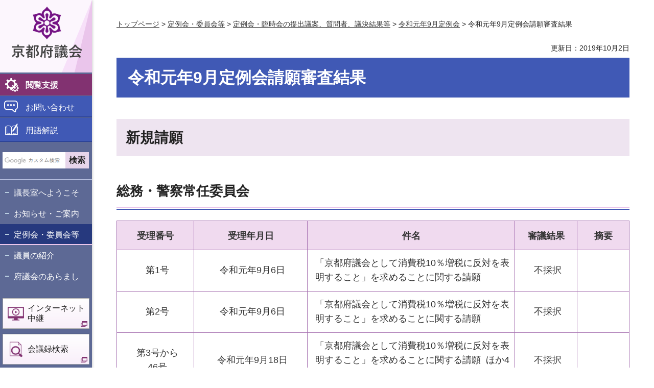

--- FILE ---
content_type: text/html
request_url: https://www.pref.kyoto.jp/gikai/katsudo/tere/r0109-te/1909-seigan.html
body_size: 4320
content:
<!doctype html>
<html lang="ja">
<head>
<meta charset="utf-8">

<title>京都府議会／令和元年9月定例会請願審査結果</title>

<meta name="author" content="京都府">
<meta name="viewport" content="width=device-width, maximum-scale=3.0">
<meta name="format-detection" content="telephone=no">
<link href="/shared/site_gikai_rn/style/default.css" rel="stylesheet" type="text/css" media="all">
<link href="/shared/site_gikai_rn/style/layout.css" rel="stylesheet" type="text/css" media="all">
<link href="/shared/templates/gikai_free_rn/style/edit.css" rel="stylesheet" type="text/css" media="all">
<link href="/shared/site_gikai_rn/style/tablet.css" rel="stylesheet" type="text/css" media="only screen and (max-width : 980px)" class="mc_css">
<link href="/shared/site_gikai_rn/style/smartphone.css" rel="stylesheet" media="only screen and (max-width : 640px)" type="text/css" class="mc_css">
<link href="/shared/templates/gikai_free_rn/style/edit_tb.css" rel="stylesheet" type="text/css" media="only screen and (max-width : 980px)" class="mc_css">
<link href="/shared/templates/gikai_free_rn/style/edit_sp.css" rel="stylesheet" media="only screen and (max-width : 640px)" type="text/css" class="mc_css">
<link href="/shared/rn/images/favicon/favicon.ico" rel="shortcut icon" type="image/vnd.microsoft.icon">
<link href="/shared/site_gikai_rn/images/favicon/apple-touch-icon-precomposed.png" rel="apple-touch-icon-precomposed">
<script src="/shared/site_gikai_rn/js/jquery.js"></script>
<script src="/shared/site_gikai_rn/js/setting.js"></script>
<script src="/shared/rn/js/readspeaker.js"></script>





<script src="/shared/site_gikai_rn/js/ga.js"></script>
</head>
<body class="format_free no_javascript">
<script src="/shared/site_gikai_rn/js/init.js"></script>
<div id="tmp_wrapper">
<noscript>
<p class="not_js">このサイトではJavaScriptを使用したコンテンツ・機能を提供しています。JavaScriptを有効にするとご利用いただけます。</p>
</noscript>
<p><a href="#tmp_honbun" class="skip">本文へスキップします。</a></p>

<header id="tmp_header">
<div id="tmp_hlogo">
<p><a href="/gikai/index.html"><span>京都府議会</span></a></p>
</div>
<div id="tmp_hfunction">
<div id="tmp_means">
<ul class="hfunction_menu">
	<li id="tmp_pc_function" class="function_menu">
	<div><a href="javascript:void(0)">閲覧支援</a>
	<div id="tmp_function_menu">
	<div class="function_menu_inner">
	<div class="function_menu_block">
	<ul>
		<li class="setting_speech"><a accesskey="L" href="//app-as.readspeaker.com/cgi-bin/rsent?customerid=6509&amp;lang=ja_jp&amp;readid=tmp_read_contents,tmp_update&amp;readclass=idx_heading&amp;url=" onclick="readpage(this.href, 'tmp_readspeaker'); return false;" rel="nofollow" class="rs_href">音声読み上げ</a></li>
		<li class="setting_fontsize"><span class="on"><a href="javascript:void(0);" id="tmp_kanabo_on">ふりがな</a></span><span class="off"><a href="javascript:void(0);" id="tmp_kanabo_off">ふりがなをはずす</a></span></li>
		<li class="setting_char"><a href="/gikai/ac/index.html">文字サイズ・色合い変更</a></li>
	</ul>
	<script src="/shared/rn/js/kanaboweb_s110.js"></script><script src="/shared/rn/js/setting_kanabo.js"></script></div>
	<div class="function_close_btn">
	<p><a href="javascript:void(0)" class="close_btn">閉じる</a></p>
	</div>
	</div>
	</div>
	</div>
	</li>
	<li class="contact_menu"><a href="/gikai/html/joho/otoiawase/index.html">お問い合わせ</a></li>
	<li class="guide_menu"><a href="/gikai/yogo/index.html">用語解説</a></li>
</ul>
</div>
</div>
<nav id="tmp_block_menu">
<div id="tmp_search_block">
<div id="tmp_search">
<form action="/gikai/search/result.html" id="tmp_gsearch" name="tmp_gsearch">
<div class="wrap_sch_box">
<p class="sch_ttl"><label for="tmp_query">サイト内検索</label></p>
<p class="sch_box"><input id="tmp_query" name="q" size="31" type="text"></p>
</div>
<div class="wrap_sch_box">
<p class="sch_btn"><input id="tmp_func_sch_btn" name="sa" type="submit" value="検索"></p>
<p id="tmp_search_hidden"><input name="cx" type="hidden" value="007720799925274939295:7jivhrnanua"><input name="ie" type="hidden" value="UTF-8"><input name="cof" type="hidden" value="FORID:9"></p>
</div>
</form>
</div>
</div>
<div id="tmp_m_header">
<div id="tmp_gnavi">
<ul>
	<li><a href="/gikai/yokoso/index.html">議長室へようこそ</a></li>
	<li><a href="/gikai/oshirase/index.html">お知らせ・ご案内</a></li>
	<li><a href="/gikai/katsudo/index.html">定例会・委員会等</a></li>
	<li><a href="/gikai/shokai/index.html">議員の紹介</a></li>
	<li><a href="/gikai/aramashi/index.html">府議会のあらまし</a></li>
</ul>
</div>
</div>
<div id="tmp_b_header">
<ul>
	<li class="internet_btn"><a href="https://gikai.congress-streamsp.jp/KyotoPrefGikai/"><span>インターネット中継</span></a></li>
	<li class="search_detail_btn"><a href="http://www.pref.kyoto.dbsr.jp/index.php/"><span>会議録検索</span></a></li>
	<li class="calendar_btn"><a href="/gikai/calendar/index.html"><span>議会カレンダー</span></a></li>
	<li class="env_btn"><a href="https://apply.e-tumo.jp/pref-kyoto-u/offer/offerList_detail?tempSeq=1004" target="_blank"><span>府議会へのご提案・ご意見</span></a></li>
	<li class="kids_btn"><a href="/gikai/kids/index.html"><span>府議会ってなんだろう？こども向けページ</span></a></li>
	<li class="pref_btn"><a href="/index.html"><span>京都府ホームページ</span></a></li>
</ul>
</div>
</nav>
<div id="tmp_hnavi_s">
<ul>
	<li id="tmp_hnavi_rmenu" class="function_menu">
	<div><a href="javascript:void(0);">閲覧支援</a></div>
	</li>
	<li id="tmp_hnavi_lmenu"><a href="javascript:void(0);">情報を探す</a></li>
</ul>
</div>
<div id="tmp_sma_menu">
<div id="tmp_sma_lmenu" class="wrap_sma_sch">
<div id="tmp_sma_search">
<div class="sma_search_block">
<div class="sma_search_form">
<form action="/gikai/search/result.html" id="tmp_sma_gsearch" name="tmp_sma_gsearch">
<div class="wrap_sch_box">
<p class="sch_ttl"><label for="tmp_sma_query">サイト内検索</label></p>
<p class="sch_box"><input id="tmp_sma_query" name="q" size="31" type="text"></p>
</div>
<div class="wrap_sch_box">
<p class="sch_btn"><input id="tmp_sma_sch_btn" name="sa" type="submit" value="検索"></p>
<p id="tmp_sma_hidden"><input name="cx" type="hidden" value="007720799925274939295:7jivhrnanua"> <input name="ie" type="hidden" value="UTF-8"><input name="cof" type="hidden" value="FORID:9"></p>
</div>
</form>
</div>
</div>
</div>
<p><a href="javascript:void(0);" class="close_btn"><span>閉じる</span></a></p>
</div>
</div>
</header>

<div id="tmp_wrap_main" class="column_cnt">
<div id="tmp_readspeaker" class="rs_preserve rs_skip rs_splitbutton rs_addtools rs_exp"></div>
<div id="tmp_wrap_main2">
<div id="tmp_wrap_navigation">
<div id="tmp_pankuzu">
<p><a href="/gikai/index.html">トップページ</a> &gt; <a href="/gikai/katsudo/index.html">定例会・委員会等</a> &gt; <a href="/gikai/katsudo/tere/index.html">定例会・臨時会の提出議案、質問者、議決結果等</a> &gt; <a href="/gikai/katsudo/tere/r0109-te/index.html">令和元年9月定例会</a> &gt; 令和元年9月定例会請願審査結果</p>
</div>
<div id="tmp_custom_update">

<p id="tmp_update">更新日：2019年10月2日</p>

</div>
</div>
<div id="tmp_main">
<div class="col_main">
<p id="tmp_honbun" class="skip">ここから本文です。</p>
<div id="tmp_read_contents">
<div id="tmp_contents">



<h1>令和元年9月定例会請願審査結果</h1>



<h2 align="left">新規請願</h2>
<h3>総務・警察常任委員会</h3>
<table cellspacing="0" cellpadding="5" width="100%" summary="" border="1" class="datatable">
    <tbody>
        <tr>
            <th width="15%" class="bg_gray">受理番号</th>
            <th width="22%" class="bg_gray">受理年月日</th>
            <th width="40%" class="bg_gray">件名</th>
            <th width="12%" class="bg_gray">審議結果</th>
            <th width="10%" class="bg_gray">摘要</th>
        </tr>
        <tr>
            <td>
            <p align="center">第1号</p>
            </td>
            <td>
            <p align="center">令和元年9月6日</p>
            </td>
            <td>「京都府議会として消費税10％増税に反対を表明すること」を求めることに関する請願 </td>
            <td>
            <p align="center">不採択</p>
            </td>
            <td>&nbsp;</td>
        </tr>
        <tr>
            <td>
            <p align="center">第2号</p>
            </td>
            <td>
            <p align="center">令和元年9月6日</p>
            </td>
            <td>「京都府議会として消費税10％増税に反対を表明すること」を求めることに関する請願 </td>
            <td>
            <p align="center">不採択</p>
            </td>
            <td>&nbsp;</td>
        </tr>
        <tr>
            <td>
            <p align="center">第3号から</p>
            <p align="center">46号</p>
            </td>
            <td>
            <p align="center">令和元年9月18日</p>
            </td>
            <td>「京都府議会として消費税10％増税に反対を表明すること」を求めることに関する請願&nbsp; ほか43件</td>
            <td>
            <p align="center">不採択</p>
            </td>
            <td>&nbsp;</td>
        </tr>
        <tr>
            <td>
            <p align="center">第47号から</p>
            <p align="center">71号</p>
            </td>
            <td>
            <p align="center">令和元年9月18日</p>
            </td>
            <td>「京都府議会として消費税10％増税に反対を表明すること」を求めることに関する請願&nbsp; ほか24件</td>
            <td>
            <p align="center">不採択</p>
            </td>
            <td>&nbsp;</td>
        </tr>
        <tr>
            <td>
            <p align="center">第72号から</p>
            <p align="center">97号</p>
            </td>
            <td>
            <p align="center">令和元年9月18日</p>
            </td>
            <td>「京都府議会として消費税10％増税に反対を表明すること」を求めることに関する請願&nbsp; ほか25件</td>
            <td>
            <p align="center">不採択</p>
            </td>
            <td>&nbsp;</td>
        </tr>
        <tr>
            <td>
            <p align="center">第98号から</p>
            <p align="center">104号</p>
            </td>
            <td>
            <p align="center">令和元年9月18日</p>
            </td>
            <td>「京都府議会として消費税10％増税に反対を表明すること」を求めることに関する請願&nbsp; ほか6件</td>
            <td>
            <p align="center">不採択</p>
            </td>
            <td>&nbsp;</td>
        </tr>
        <tr>
            <td>
            <p align="center">第105号から</p>
            <p align="center">132号</p>
            </td>
            <td>
            <p align="center">令和元年9月18日</p>
            </td>
            <td>「京都府議会として消費税10％増税に反対を表明すること」を求めることに関する請願&nbsp; ほか27件</td>
            <td>
            <p align="center">不採択</p>
            </td>
            <td>&nbsp;</td>
        </tr>
        <tr>
            <td>
            <p align="center">第133号から</p>
            <p align="center">143号</p>
            </td>
            <td>
            <p align="center">令和元年9月18日</p>
            </td>
            <td>「京都府議会として消費税10％増税に反対を表明すること」を求めることに関する請願&nbsp; ほか10件</td>
            <td>
            <p align="center">不採択</p>
            </td>
            <td>&nbsp;</td>
        </tr>
        <tr>
            <td>
            <p align="center">第144号から</p>
            <p align="center">152号</p>
            </td>
            <td>
            <p align="center">令和元年9月18日</p>
            </td>
            <td>「京都府議会として消費税10％増税に反対を表明すること」を求めることに関する請願&nbsp; ほか8件</td>
            <td>
            <p align="center">不採択</p>
            </td>
            <td>&nbsp;</td>
        </tr>
        <tr>
            <td>
            <p align="center">第153号から</p>
            <p align="center">180号</p>
            </td>
            <td>
            <p align="center">令和元年9月18日</p>
            </td>
            <td>「京都府議会として消費税10％増税に反対を表明すること」を求めることに関する請願&nbsp; ほか27件</td>
            <td>
            <p align="center">不採択</p>
            </td>
            <td>&nbsp;</td>
        </tr>
        <tr>
            <td>
            <p align="center">第181号から</p>
            <p align="center">245号</p>
            </td>
            <td>
            <p align="center">令和元年9月18日</p>
            </td>
            <td>「京都府議会として消費税10％増税に反対を表明すること」を求めることに関する請願&nbsp; ほか64件</td>
            <td>
            <p align="center">不採択</p>
            </td>
            <td>&nbsp;</td>
        </tr>
        <tr>
            <td>
            <p align="center">第246号から</p>
            <p align="center">300号</p>
            </td>
            <td>
            <p align="center">令和元年9月18日</p>
            </td>
            <td>「京都府議会として消費税10％増税に反対を表明すること」を求めることに関する請願&nbsp; ほか54件</td>
            <td>
            <p align="center">不採択</p>
            </td>
            <td>&nbsp;</td>
        </tr>
        <tr>
            <td>
            <p align="center">第301号から</p>
            <p align="center">323号</p>
            </td>
            <td>
            <p align="center">令和元年9月18日</p>
            </td>
            <td>「京都府議会として消費税10％増税に反対を表明すること」を求めることに関する請願&nbsp; ほか22件</td>
            <td>
            <p align="center">不採択</p>
            </td>
            <td>&nbsp;</td>
        </tr>
        <tr>
            <td>
            <p align="center">第324号から</p>
            <p align="center">334号</p>
            </td>
            <td>
            <p align="center">令和元年9月18日</p>
            </td>
            <td>「京都府議会として消費税10％増税に反対を表明すること」を求めることに関する請願&nbsp; ほか10件</td>
            <td>
            <p align="center">不採択</p>
            </td>
            <td>&nbsp;</td>
        </tr>
        <tr>
            <td>
            <p align="center">第335号から338号</p>
            </td>
            <td>
            <p align="center">令和元年9月18日</p>
            </td>
            <td>「京都府議会として消費税10％増税に反対を表明すること」を求めることに関する請願&nbsp; ほか3件</td>
            <td>
            <p align="center">不採択</p>
            </td>
            <td>&nbsp;</td>
        </tr>
        <tr>
            <td>
            <p align="center">第339号から343号</p>
            </td>
            <td>
            <p align="center">令和元年9月18日</p>
            </td>
            <td>「京都府議会として消費税10％増税に反対を表明すること」を求めることに関する請願&nbsp; ほか4件</td>
            <td>
            <p align="center">不採択</p>
            </td>
            <td>&nbsp;</td>
        </tr>
        <tr>
            <td>
            <p align="center">第344号から346号</p>
            </td>
            <td>
            <p align="center">令和元年9月18日</p>
            </td>
            <td>「京都府議会として消費税10％増税に反対を表明すること」を求めることに関する請願&nbsp; ほか2件</td>
            <td>
            <p align="center">不採択</p>
            </td>
            <td>&nbsp;</td>
        </tr>
        <tr>
            <td>
            <p align="center">第347号から350号</p>
            </td>
            <td>
            <p align="center">令和元年9月18日</p>
            </td>
            <td>「京都府議会として消費税10％増税に反対を表明すること」を求めることに関する請願&nbsp; ほか3件</td>
            <td>
            <p align="center">不採択</p>
            </td>
            <td>&nbsp;</td>
        </tr>
        <tr>
            <td>
            <p align="center">第351号から352号</p>
            </td>
            <td>
            <p align="center">令和元年9月18日</p>
            </td>
            <td>&nbsp;「京都府議会として消費税10％増税に反対を表明すること」を求めることに関する請願&nbsp; ほか1件</td>
            <td>
            <p align="center">不採択</p>
            </td>
            <td>&nbsp;</td>
        </tr>
        <tr>
            <td>
            <p align="center">第353号から355号</p>
            </td>
            <td>
            <p align="center">令和元年9月18日</p>
            </td>
            <td>「京都府議会として消費税10％増税に反対を表明すること」を求めることに関する請願&nbsp; ほか2件</td>
            <td>
            <p align="center">不採択</p>
            </td>
            <td>&nbsp;</td>
        </tr>
        <tr>
            <td>
            <p align="center">第356号から358号</p>
            </td>
            <td>
            <p align="center">令和元年9月18日</p>
            </td>
            <td>「京都府議会として消費税10％増税に反対を表明すること」を求めることに関する請願&nbsp; ほか2件</td>
            <td>
            <p align="center">不採択</p>
            </td>
            <td>&nbsp;</td>
        </tr>
        <tr>
            <td>
            <p align="center">第359号から364号</p>
            </td>
            <td>
            <p align="center">令和元年9月18日</p>
            </td>
            <td>「京都府議会として消費税10％増税に反対を表明すること」を求めることに関する請願&nbsp; ほか5件</td>
            <td>
            <p align="center">不採択</p>
            </td>
            <td>&nbsp;</td>
        </tr>
        <tr>
            <td>
            <p align="center">第365号から374号</p>
            </td>
            <td>
            <p align="center">令和元年9月18日</p>
            </td>
            <td>「京都府議会として消費税10％増税に反対を表明すること」を求めることに関する請願&nbsp; ほか9件</td>
            <td>
            <p align="center">不採択</p>
            </td>
            <td>&nbsp;</td>
        </tr>
        <tr>
            <td>
            <p align="center">第375号から386号</p>
            </td>
            <td>
            <p align="center">令和元年9月18日</p>
            </td>
            <td>「京都府議会として消費税10％増税に反対を表明すること」を求めることに関する請願&nbsp; ほか11件</td>
            <td>
            <p align="center">不採択</p>
            </td>
            <td>&nbsp;</td>
        </tr>
        <tr>
            <td>
            <p align="center">第387号から402号</p>
            </td>
            <td>
            <p align="center">令和元年9月18日</p>
            </td>
            <td>「京都府議会として消費税10％増税に反対を表明すること」を求めることに関する請願&nbsp; ほか15件</td>
            <td>
            <p align="center">不採択</p>
            </td>
            <td>&nbsp;</td>
        </tr>
        <tr>
            <td>
            <p align="center">第403号から418号</p>
            </td>
            <td>
            <p align="center">令和元年9月18日</p>
            </td>
            <td>「京都府議会として消費税10％増税に反対を表明すること」を求めることに関する請願&nbsp; ほか15件</td>
            <td>
            <p align="center">不採択</p>
            </td>
            <td>&nbsp;</td>
        </tr>
        <tr>
            <td>
            <p align="center">第419号から449号</p>
            </td>
            <td>
            <p align="center">令和元年9月18日</p>
            </td>
            <td>「京都府議会として消費税10％増税に反対を表明すること」を求めることに関する請願&nbsp; ほか30件</td>
            <td>
            <p align="center">不採択</p>
            </td>
            <td>&nbsp;</td>
        </tr>
        <tr>
            <td>
            <p align="center">第450号から491号</p>
            </td>
            <td>
            <p align="center">令和元年9月18日</p>
            </td>
            <td>「京都府議会として消費税10％増税に反対を表明すること」を求めることに関する請願&nbsp; ほか41件</td>
            <td>
            <p align="center">不採択</p>
            </td>
            <td>&nbsp;</td>
        </tr>
        <tr>
            <td>
            <p align="center">第492号から550号</p>
            </td>
            <td>
            <p align="center">令和元年9月18日</p>
            </td>
            <td>
            <p>「京都府議会として消費税10％増税に反対を表明すること」を求めることに関する請願&nbsp; ほか58件</p>
            </td>
            <td>
            <p align="center">不採択</p>
            </td>
            <td>&nbsp;</td>
        </tr>
        <tr>
            <td>
            <p align="center">第551号から611号</p>
            </td>
            <td>
            <p align="center">令和元年9月18日</p>
            </td>
            <td>「京都府議会として消費税10％増税に反対を表明すること」を求めることに関する請願&nbsp; ほか60件</td>
            <td>
            <p align="center">不採択</p>
            </td>
            <td>&nbsp;</td>
        </tr>
        <tr>
            <td>
            <p align="center">第612号から800号</p>
            </td>
            <td>
            <p align="center">令和元年9月18日</p>
            </td>
            <td>「京都府議会として消費税10％増税に反対を表明すること」を求めることに関する請願&nbsp; ほか188件</td>
            <td>
            <p align="center">不採択</p>
            </td>
            <td>&nbsp;</td>
        </tr>
        <tr>
            <td>
            <p align="center">第801号から1146号</p>
            </td>
            <td>
            <p align="center">令和元年9月18日</p>
            </td>
            <td>「京都府議会として消費税10％増税に反対を表明すること」を求めることに関する請願&nbsp; ほか345件</td>
            <td>
            <p align="center">不採択</p>
            </td>
            <td>&nbsp;</td>
        </tr>
        <tr>
            <td>
            <p align="center">第1147号</p>
            </td>
            <td>
            <p align="center">令和元年9月18日</p>
            </td>
            <td>「京都府議会として消費税10％増税に反対を表明すること」を求めることに関する請願</td>
            <td>
            <p align="center">不採択</p>
            </td>
            <td>&nbsp;</td>
        </tr>
    </tbody>
</table>
</div>
</div>
<div id="tmp_inquiry">
<div id="tmp_inquiry_ttl">
<p>お問い合わせ</p>
</div>
<div id="tmp_inquiry_cnt">
<div class="inquiry_parts">
<p>京都府議会事務局議事課議事係</p>
<p>京都市上京区下立売通新町西入</p>
<p class="inq_tel_link">電話番号：075-414-5531</p>
<p>ファックス：075-441-8398</p>
</div>
</div>
</div>

<div id="tmp_lnavi">
<div id="tmp_lnavi_ttl">
<p><a href="/gikai/katsudo/tere/r0109-te/index.html">令和元年9月定例会</a></p>
</div>
<div id="tmp_lnavi_cnt">
<ul>
<li><a href="/gikai/katsudo/tere/r0109-te/1909-kettoku.html">決算特別委員会（令和元年9月定例会設置）</a></li>
<li><a href="/gikai/katsudo/tere/r0109-te/1909-giketsu.html">令和元年9月定例会議案等議決結果</a></li>
<li><a href="/gikai/katsudo/tere/r0109-te/1909-seigan.html">令和元年9月定例会請願審査結果</a></li>
<li><a href="/gikai/katsudo/tere/r0109-te/1909-ikenshoketsugi.html">令和元年9月定例会意見書・決議</a></li>
<li><a href="/gikai/katsudo/tere/r0109-te/1909-sinkeikaku.html">新総合計画に関する特別委員会（令和元年6月定例会から設置）</a></li>
<li><a href="/gikai/katsudo/tere/r0109-te/1909-ippan.html">令和元年9月定例会一般質問</a></li>
<li><a href="/gikai/katsudo/tere/r0109-te/1909-daihyo.html">令和元年9月定例会代表質問</a></li>
<li><a href="/gikai/katsudo/tere/r0109-te/1909-kaikai.html">令和元年9月定例会が開会しました。</a></li>
<li><a href="/gikai/katsudo/tere/r0109-te/1909-hatsugen.html">令和元年9月定例会質問者一覧</a></li>
<li><a href="/gikai/katsudo/tere/r0109-te/1909-an.html">令和元年9月定例会提出議案</a></li>
</ul>
</div>
</div>

</div>
</div>
</div>

<footer id="tmp_footer">
<div class="pnavi">
<p class="ptop"><a href="#tmp_header">ページの先頭へ</a></p>
</div>
<div class="footer_navi">
<ul>
	<li><a href="/gikai/riyo/index.html">サイト利用案内</a></li>
	<li><a href="/gikai/kojinjoho/index.html">個人情報の取扱い</a></li>
	<li><a href="/gikai/chosakuken/index.html">著作権・リンク等</a></li>
	<li><a href="/gikai/accessibility/index.html">ウェブアクセシビリティ方針</a></li>
</ul>
</div>
<div class="footer_bottom">
<div class="fnavi_block">
<ul class="fnavi">
	<li><a href="/gikai/access/index.html">交通アクセス</a></li>
	<li><a href="/gikai/sitemap.html">サイトマップ</a></li>
</ul>
</div>
<div class="footer_cnt">
<div class="footer_title">
<p class="footer_logo">京都府議会事務局</p>
<p class="footer_corporate">法人番号：2000020260002</p>
</div>
<div class="footer_info">
<p class="footer_address">〒602-8570 京都市上京区下立売通新町西入</p>
</div>
</div>
</div>
<div class="copyright">
<p>Copyright &copy; Kyoto Prefecture. All Rights Reserved.</p>
</div>
</footer>

</div>
</div>
<script src="/shared/site_gikai_rn/js/function.js"></script>
<script src="/shared/site_gikai_rn/js/main.js"></script>
<script defer src="https://static.cloudflareinsights.com/beacon.min.js/vcd15cbe7772f49c399c6a5babf22c1241717689176015" integrity="sha512-ZpsOmlRQV6y907TI0dKBHq9Md29nnaEIPlkf84rnaERnq6zvWvPUqr2ft8M1aS28oN72PdrCzSjY4U6VaAw1EQ==" data-cf-beacon='{"version":"2024.11.0","token":"c162a1be328045a591ada02c42f2414e","server_timing":{"name":{"cfCacheStatus":true,"cfEdge":true,"cfExtPri":true,"cfL4":true,"cfOrigin":true,"cfSpeedBrain":true},"location_startswith":null}}' crossorigin="anonymous"></script>
</body>
</html>


--- FILE ---
content_type: text/css
request_url: https://www.pref.kyoto.jp/shared/site_gikai_rn/style/default.css
body_size: 1724
content:
@charset "utf-8";
/* ==================================================
Reset
================================================== */
#tmp_wrapper *,
#tmp_wrapper *:before,
#tmp_wrapper *:after {
	box-sizing: border-box;
}
body {
	margin:0;
	padding:0;
	line-height:1.6;
}
h1,
h2,
h3,
h4,
h5,
h6,
p,
ul,
ol,
li,
dl,
dt,
dd,
blockquote,
form,
input,
fieldset,
legend {
	margin:0;
	padding:0;
}
img,
fieldset {
	border:none;
}
img[align=top] {
	vertical-align:top;
}
img[align=middle] {
	vertical-align:middle;
}
img {
	vertical-align:bottom;
}
li,
dt,
dd {
	line-height:1.4;
}
table {
	font-size:100%;
	line-height:1.6;
	word-break: break-all;
}
form,
input,
select,
textarea {
	font-size:100%;
}
#tmp_main,
.footer_bottom,
.copyright {
	clear:both;
}
#tmp_main,
#tmp_contents {
	width:100%;
}
#tmp_hnavi_s,
#tmp_sma_lmenu,
#tmp_sma_rmenu {
	display:none;
}
/* ==================================================
skip
================================================== */
.skip {
	width: 1px;
	color: #000000;
	font-size: 0.1%;
	line-height: 0.1;
	background-color: #FFFFFF;
	position: absolute;
	left: -3000px;
	z-index: 9999;
}
a.skip {
	color: #003377;
	background-color: #FFFFFF;
	text-align: center;
	padding: 2px 0;
	top: auto;
}
a.skip:active {
	display: block;
	width: 99.99%;
	font-size: 100%;
	line-height: 1.6;
	top: 0;
	left: 0;
}
a.skip:focus {
	display: block;
	width: 99.99%;
	font-size: 100%;
	line-height: 1.6;
	top: 0;
	left: 0;
}
/* ==================================================
used_bg_img
================================================== */
.used_bg_img a,
.used_bg_img span,
.used_bg_img span.hidden {
	display:block;
}
.used_bg_img span,
.used_bg_img span.hidden {
	position:relative;
	z-index:-1;
	overflow:hidden;
}
/* ==================================================
Required to CMS-8341
================================================== */
input[type="submit"],
input[type="button"],
input[type="text"],
input[type="password"],
input[type="reset"] {
    -webkit-appearance: none;
    border-radius: 0;
}
/* image
============================== */
.float_lft {
    margin-right: 30px !important;
    margin-bottom: 10px !important;
    clear: both;
    float: left;
}
.float_rgt {
    margin-bottom: 10px !important;
    margin-left: 30px !important;
    clear: both;
    float: right;
}
.clear {
    clear: both;
}
/* Styles
================================================== */
/* noicon  */
ul.noicon {
    margin-left: 3.2em !important;
    text-indent: -1.5em !important;
    list-style: none !important;
    list-style-image: none !important;
}
ul.noicon ul,
ul.noicon ol,
ul.noicon p,
ul.noicon h1,
ul.noicon h2,
ul.noicon h3,
ul.noicon h4,
ul.noicon h5,
ul.noicon h6,
ul.noicon table,
ul.noicon div,
ol.noicon ul,
ol.noicon ol,
ol.noicon p,
ol.noicon h1,
ol.noicon h2,
ol.noicon h3,
ol.noicon h4,
ol.noicon h5,
ol.noicon h6,
ol.noicon table,
ol.noicon div {
    text-indent: 0 !important;
}
ul ul.noicon,
ol ul.noicon {
    margin-left: 1.5em !important;
    text-indent: -1.5em !important;
}
/* underline */
.underline {
    text-decoration: underline;
}
/* strike */
.strike {
    text-decoration: line-through;
}
/* indent */
div.section, blockquote {
    padding: 0 0 0 1em;
}
.space_lft1 {
    padding-left: 1em;
}
/* ==================================================
Start Animation Image
================================================== */
#tmp_wrapper img {
    -webkit-animation: smooth_image 1.2s;
    -moz-animation: smooth_image 1.2s;
    animation: smooth_image 1.2s;
}
@-webkit-keyframes smooth_image {
    0% {
        opacity: 0;
        visibility: hidden;
    }
    100% {
        opacity: 1;
        visibility: visible;
    }
}
@-moz-keyframes smooth_image {
    0% {
        opacity: 0;
        visibility: hidden;
    }
    100% {
        opacity: 1;
        visibility: visible;
    }
}
@keyframes smooth_image {
    0% {
        opacity: 0;
        visibility: hidden;
    }
    100% {
        opacity: 1;
        visibility: visible;
    }
}
/* ==================================================
Start Slick Core
================================================== */
.slick-slider {
    position: relative;
    display: block;
    box-sizing: border-box;
    -webkit-user-select: none;
    -moz-user-select: none;
    -ms-user-select: none;
    user-select: none;
    -webkit-touch-callout: none;
    -khtml-user-select: none;
    -ms-touch-action: pan-y;
    touch-action: pan-y;
    -webkit-tap-highlight-color: transparent;
}
.slick-list {
    position: relative;
    display: block;
    overflow: hidden;
    margin: 0;
    padding: 0;
}
.slick-list:focus {
    outline: none;
}
.slick-list.dragging {
    cursor: pointer;
    cursor: hand;
}
.slick-slider .slick-track,
.slick-slider .slick-list {
    -webkit-transform: translate3d(0, 0, 0);
    -moz-transform: translate3d(0, 0, 0);
    -ms-transform: translate3d(0, 0, 0);
    -o-transform: translate3d(0, 0, 0);
    transform: translate3d(0, 0, 0);
}
.slick-track {
    position: relative;
    top: 0;
    left: 0;
    display: block;
    margin-left: auto;
    margin-right: auto;
}
.slick-track:before,
.slick-track:after {
    display: table;
    content: '';
}
.slick-track:after {
    clear: both;
}
.slick-loading .slick-track {
    visibility: hidden;
}
.slick-slide {
    display: none;
    float: left;
    height: 100%;
    min-height: 1px;
}
.slick-slide.slick-loading img {
    display: none;
}
.slick-slide.dragging img {
    pointer-events: none;
    display: block;
}
.slick-initialized .slick-slide {
    display: block;
    outline: none;
    padding:0;
}
.slick-loading .slick-slide {
    visibility: hidden;
}
.slick-vertical .slick-slide {
    display: block;
    height: auto;
    border: 1px solid transparent;
}
.slick-arrow.slick-hidden {
    display: none;
}
/* Dots */
.slick-dots {
    display: block;
    padding: 0;
    margin: 0;
    list-style: none;
    text-align: center;
}
.slick-dots li {
    position: relative;
    display: inline-block;
    width: 16px;
    height: 16px;
    margin: 0 8px;
    padding: 0;
    cursor: pointer;
    vertical-align: middle;
}
.slick-dots li button,
.slick-dots li a {
    padding: 0;
    display: block;
    width: 16px;
    height: 16px;
    cursor: pointer;
    text-indent: -9999px;
    border: 2px solid #cfdaf0;
    color: inherit;
    background-color: #153368;
    -moz-border-radius: 50%;
    -webkit-border-radius: 50%;
    border-radius: 50%;
}
.slick-dots .slick-active button,
.slick-dots .slick-active a {
    color: inherit;
    background-color: #000000;
}
.slick-dots {
    margin-left: 0;
    padding-left: 8px;
    display: inline-block;
}
.slick-arrow {
    border: 0;
    padding: 0;
    display: block;
    cursor: pointer;
}
.prev.slick-arrow,
.slick-prev {
    left: 0;
}
.next.slick-arrow,
.slick-next {
    right: 0;
}
.btn_slides {
    position: relative;
    border: 0;
    display: inline-block;
    background: transparent;
}
.btn_slides a{
    display: inline-block;
}
.btn_slides a:hover{
    outline: none;
}
@media screen and (-webkit-min-device-pixel-ratio:0) {
    .btn_slides a:focus{
        outline-color: #000000;
        outline-offset: 0;
        outline-style: auto;
        outline-width: 5px;
    }
}
.slick-dots li a:focus {
    overflow: hidden;
}
/* ==================================================
End Slick Core
================================================== */

--- FILE ---
content_type: text/css
request_url: https://www.pref.kyoto.jp/shared/templates/gikai_free_rn/style/edit.css
body_size: 4037
content:
@charset "utf-8";

/* ==================================================
Required to CMS-8341
================================================== */
#tmp_contents h1 {
    margin: 0 0 0.8em;
    padding: 15px 22px 15px;
    line-height: 1.5;
    font-size: 177.8%;
    color: #FFFFFF;
    background-color: #4059b5;
    clear: both; /* Do not edit */
}
#tmp_contents h2,
#tmp_contents h3,
#tmp_contents h4,
#tmp_contents h5,
#tmp_contents h6 {
	margin:1.5em 0 0.8em;
	clear:both; /* Do not edit */
}
#tmp_contents h2 {
	padding: 15px 18px 14px;
	font-size: 155.6%;
	color: #222222;
	background-color: #eee4f0;
}
#tmp_contents h3 {
	padding: 9px 10px 16px 0;
	font-size: 144.4%;
	background: transparent url(/shared/templates/gikai_free_rn/images/contents/icon/h3_bg.png) repeat-x 0 100%;
}
#tmp_contents h4 {
	padding: 5px 26px;
    font-size: 122.2%;
    color: #222222;
    background: #FFFFFF url(/shared/templates/gikai_free_rn/images/contents/icon/icon_h4.png) no-repeat 3px 19px;
}
#tmp_contents h5 {
	padding: 5px 10px 5px 0;
	font-size: 111.1%;
}
#tmp_contents h6 {
	padding: 5px 10px 5px 0;
	font-size: 100%;
}
#tmp_contents table {
	word-break: break-all;
}
#tmp_contents p {
	margin:0 0 0.8em 0; /* Do not edit */
}
#tmp_contents ul {
	margin:0 0 1em 1.1em; /* Do not edit */
	list-style-image:url(/shared/templates/gikai_free_rn/images/contents/icon/list_icon.png); /* Do not edit */
}
#tmp_contents ol {
	margin:0 0 1em 3.2em; /* Do not edit */
	list-style-image:none; /* Do not edit */
}
#tmp_contents ul li,
#tmp_contents ol li {
	margin:0 0 0.4em; /* Do not edit */
}
#tmp_contents ul ul,
#tmp_contents ul ol,
#tmp_contents ol ul,
#tmp_contents ol ol {
	margin: 1.6em 0 0 1.4em; /* Do not edit */
}
#tmp_contents hr {
	height:1px; /* Do not edit */
	color:#CCCCCC; /* Do not edit */
	background-color:#CCCCCC; /* Do not edit */
	border:none; /* Do not edit */
	clear:both; /* Do not edit */
}
/* ==================================================
parts
================================================== */
/* img_cap
================================================== */
table.img_cap {
	margin:0 0 0.3em;
	border-collapse:collapse;
	border-spacing:0;
}
table.img_cap td {
	padding:0;
}
div.img_cap {
	margin:0 0 0.3em;
}
div.img_cap img {
	margin:0 !important;
}
/* outline
================================================== */
#tmp_contents .outline {
	margin:0 0 2.3em; /* Do not edit */
	clear:both; /* Do not edit */	
}
#tmp_contents table.outline {
	width:100%; /* Do not edit */
	border-collapse:collapse; /* Do not edit */
	border-spacing:0; /* Do not edit */
}
#tmp_contents table.outline td {
	padding:19px 17px 5px;
	color:inherit;
	background-color:#ebeefa;
}
#tmp_contents div.outline {
	padding:10px 10px 0;
	color:#333333;
	background-color:#ebeefa;
}
#tmp_contents .outline ul {
	margin-left:24px; /* Do not edit */
}
#tmp_contents .outline ol {
	margin-left:24px; /* Do not edit */
}
#tmp_contents .outline ul ul,
#tmp_contents .outline ul ol,
#tmp_contents .outline ol ul,
#tmp_contents .outline ol ol {
	margin:0.3em 0 0 24px; /* Do not edit */
}
/* box_btn
================================================== */
#tmp_contents .box_btn{
	font-size: 111.1%;
	font-weight: bold;
	margin: 0 0 0.8em;
    padding: 0;
    list-style: none;
    list-style-image: none;
}
#tmp_contents .box_btn li{
	margin-bottom: 0;
	padding: 13px 14px 13px 14px;
	color: inherit;
	background: #eee4f0 url(/shared/templates/gikai_free_rn/images/contents/box_pattern.png) no-repeat right bottom;
	box-shadow: 0 0 6px 0.5px rgb(0 0 0 / 20%);
    -moz-box-shadow: 0 0 6px 0.5px rgba(0, 0, 0, 0.2);
    -webkit-box-shadow: 0 0 6px 0.5px rgb(0 0 0 / 20%);
    border-radius: 4px 4px 0 0;
    -moz-border-radius: 4px 4px 0 0;
    -webkit-border-radius: 4px 4px 0 0;
}
#tmp_contents .box_btn p {
	margin: 0;
}
#tmp_contents .box_btn li{
	margin-bottom: 30px;
}
#tmp_contents .box_btn li a{
	padding: 13px 14px 13px 38px;
	margin: -13px -14px -13px -13px;
	display: block;
	color: inherit;
	background: transparent url(/shared/templates/gikai_free_rn/images/contents/icon/box_arrow.png) no-repeat 14px 23px;
	text-decoration: none;
	border: 3px solid transparent;
	transition: all 0.2s ease-in-out;
	-webkit-transition: all 0.2s ease-in-out;
	-moz-transition: all 0.2s ease-in-out;
}
#tmp_contents .box_btn li a:hover,
#tmp_contents .box_btn li a:focus {
	border: 3px solid #ba77c6;
}
/* box_info
================================================== */
#tmp_contents .box_info {
	margin:0 0 2.1em; /* Do not edit */
	clear:both; /* Do not edit */
}
#tmp_contents table.box_info {
	width:100%; /* Do not edit */
	border-collapse:collapse; /* Do not edit */
	border-spacing:0; /* Do not edit */
}
#tmp_contents .box_info .box_info_ttl {
	padding: 0 0 2px;
	color:inherit;
	font-weight:bold;
	font-size: 111.1%;
	background-color:#ffffff;
	border-bottom: 2px solid #823271;
	padding-bottom: 2px;
	color: #222222;
}
#tmp_contents .box_info .box_info_ttl p {
	padding: 15px 15px 11px;
	margin-bottom:0; /* Do not edit */
	background-color: #844f79;
	color: #ffffff;
}
#tmp_contents .box_info .box_info_cnt {
	padding: 19px 10px 0 6px;
}
#tmp_contents .box_info ul {
	margin-bottom:0.8em; /* Do not edit */
	margin-left:24px; /* Do not edit */
}
#tmp_contents .box_info ul li {
	margin-bottom: 17px;
}
#tmp_contents .box_info ol {
	margin-bottom:0.8em; /* Do not edit */
	margin-left:24px; /* Do not edit */
}
#tmp_contents .box_info ul ul,
#tmp_contents .box_info ul ol,
#tmp_contents .box_info ol ul,
#tmp_contents .box_info ol ol {
	margin:0.3em 0 0 24px; /* Do not edit */
}
/* box_link
================================================== */
#tmp_contents .box_link {
	margin:0 0 2.2em; /* Do not edit */
	clear:both; /* Do not edit */
}
#tmp_contents table.box_link {
	width:100%; /* Do not edit */
	border-collapse:collapse; /* Do not edit */
	border-spacing:0; /* Do not edit */
}
#tmp_contents .box_link .box_link_ttl {
	padding: 0 0 2px;
	color:inherit;
	font-weight:bold;
	font-size: 111.1%;
	background-color:#ffffff;
	border-bottom: 2px solid #823271;
	padding-bottom: 2px;
	color: #222222;
}
#tmp_contents .box_link .box_link_ttl p {
	padding: 15px 15px 11px;
	margin-bottom:0; /* Do not edit */
	background-color: #844f79;
	color: #ffffff;
}
#tmp_contents .box_link .box_link_cnt {
	padding:19px 10px 0 6px;
}
#tmp_contents .box_link ul {
	margin-bottom:0.8em; /* Do not edit */
	margin-left:24px; /* Do not edit */
}
#tmp_contents .box_link ul li {
	margin-bottom: 17px;
}
#tmp_contents .box_link ol {
	margin-bottom:0.8em; /* Do not edit */
	margin-left:24px; /* Do not edit */
}
#tmp_contents .box_link ul ul,
#tmp_contents .box_link ul ol,
#tmp_contents .box_link ol ul,
#tmp_contents .box_link ol ol {
	margin:0.3em 0 0 24px; /* Do not edit */
}
/* box_menu
================================================== */
#tmp_contents .box_menu {
	margin:0 0 0.8em; /* Do not edit */
	clear:both; /* Do not edit */
	box-shadow: 0 0 6px 0.5px rgba(0, 0, 0, 0.2);
    -moz-box-shadow: 0 0 6px 0.5px rgba(0, 0, 0, 0.2);
    -webkit-box-shadow: 0 0 6px 0.5px rgba(0, 0, 0, 0.2);
	border-radius: 4px 4px 0 0;
	-moz-border-radius: 4px 4px 0 0;
	-webkit-border-radius: 4px 4px 0 0;
}
#tmp_contents table.box_menu {
	width:100%; /* Do not edit */
	border-collapse:collapse; /* Do not edit */
	border-spacing:0; /* Do not edit */
}
#tmp_contents table.box_menu td {
	padding: 0;
}
#tmp_contents div.box_menu {
	padding: 0;
	margin-bottom: 18px;
}
#tmp_contents .box_menu h2 {
	margin:0 0 0.8em;
	padding:0;
	color:inherit;
	font-size:100%;
	background:none;
	border:none;
}
#tmp_contents .box_menu ul {
	margin-bottom:0.8em; /* Do not edit */
	margin-left:24px; /* Do not edit */
}
#tmp_contents .box_menu ol {
	margin-bottom:0.8em; /* Do not edit */
	margin-left:24px; /* Do not edit */
}
#tmp_contents .box_menu ul ul,
#tmp_contents .box_menu ul ol,
#tmp_contents .box_menu ol ul,
#tmp_contents .box_menu ol ol {
	margin:0.3em 0 0 24px; /* Do not edit */
}
#tmp_contents .box_menu .box_menu_ttl{
	font-size: 111.1%;
	font-weight: bold;
}
#tmp_contents .box_menu .box_menu_ttl p{
	margin-bottom: 0;
	padding: 13px 14px 13px 14px;
	color: inherit;
	background: #eee4f0 url(/shared/templates/gikai_free_rn/images/contents/box_pattern.png) no-repeat right bottom;
}
#tmp_contents .box_menu .box_menu_ttl p a{
	padding: 13px 14px 13px 38px;
	margin: -13px -14px -13px -13px;
	display: block;
	color: inherit;
	background: transparent url(/shared/templates/gikai_free_rn/images/contents/icon/box_arrow.png) no-repeat 14px 23px;
	text-decoration: none;
	border: 3px solid transparent;
	transition: all 0.2s ease-in-out;
	-webkit-transition: all 0.2s ease-in-out;
	-moz-transition: all 0.2s ease-in-out;
}
#tmp_contents .box_menu .box_menu_ttl p a:hover,
#tmp_contents .box_menu .box_menu_ttl p a:focus {
	border: 3px solid #ba77c6;
}
#tmp_contents .box_menu .box_menu_cnt{
	padding: 12px 14px 9px;
}
#tmp_contents .box_menu .box_menu_cnt ul{
	margin: 0;
	padding: 12px 0 0;
	list-style: none;
}
#tmp_contents .box_menu .box_menu_cnt ul li{
	color: inherit;
	margin-bottom: 15px;
	padding: 0 0 0 23px;
	display: none;
}
#tmp_contents .box_menu .box_menu_cnt ul li a{
	padding: 0 0 0 23px;
	margin: 0 0 0 -23px;
	display: inline-block;
	color: #222222;
	text-decoration: none;
	background: transparent url(/shared/templates/gikai_free_rn/images/contents/icon/list_arrow.png) no-repeat 0 7px;
}
#tmp_contents .box_menu .box_menu_cnt ul li a:hover,
#tmp_contents .box_menu .box_menu_cnt ul li a:focus{
	text-decoration: underline;
}
/* datatable 
   enquete_table
================================================== */
#tmp_contents table.datatable,
#tmp_contents table.enquete_table {
	margin:0 0 2.2em; /* Do not edit */
	color:#333333;
	background-color:#FFFFFF;
	border-collapse:collapse; /* Do not edit */
	border-spacing:0; /* Do not edit */
	border:1px solid #a671b1;
	word-break: break-all;
}
#tmp_contents table.datatable th,
#tmp_contents table.enquete_table th {
	padding: 15px 8px 13px;
	color:inherit;
	background-color:#f0daef;
	border:1px solid #a671b1;
}
#tmp_contents table.datatable td,
#tmp_contents table.enquete_table td {
	padding:11px 8px 13px 15px;
	border:1px solid #a671b1;
}
#tmp_contents table.datatable caption,
#tmp_contents table.enquete_table caption {
	padding:0 0 0.5em; /* Do not edit */
	font-weight:bold; /* Do not edit */
	text-align:left; /* Do not edit */
}
#tmp_contents table.datatable p {
	margin:0; /* Do not edit */
}
#tmp_contents table.datatable ul,
#tmp_contents table.datatable ol,
#tmp_contents table.enquete_table ul,
#tmp_contents table.enquete_table ol {
	margin:0.2em 0 0 24px; /* Do not edit */
}
#tmp_contents table.datatable ul ul,
#tmp_contents table.datatable ul ol,
#tmp_contents table.datatable ol ul,
#tmp_contents table.datatable ol ol,
#tmp_contents table.enquete_table ul ul,
#tmp_contents table.enquete_table ul ol,
#tmp_contents table.enquete_table ol ul,
#tmp_contents table.enquete_table ol ol {
	margin:0.3em 0 0 24px; /* Do not edit */
}
#tmp_contents table.enquete_table {
	width:100%; /* Do not edit */
}
#tmp_contents table.enquete_table th {
	width:20%; /* Do not edit */
}
#tmp_contents table.enquete_table .nes,
#tmp_contents table.enquete_table .memo {
	color:#c01213; /* base.css > Styles > .text_red */
	font-weight:normal; /* Do not edit */
	background-color:transparent; /* Do not edit */
}
/* form_btn */
#tmp_contents .enquete_button {
	margin:15px 0; /* Do not edit */
	text-align:center; /* Do not edit */
}
/* bgcolor */
/* ▼▼▼▼▼▼▼▼▼▼▼▼▼▼▼▼▼▼▼▼▼▼▼▼▼ */
/* Setting by CMS sheets */
#tmp_contents table.datatable table th.bg_red {
	color:inherit;
	background-color:#FCECEC; /* base.css > Styles > th.bg_red */
}
#tmp_contents table.datatable table th.bg_yellow {
	color:inherit;
	background-color:#FBFBDF; /* base.css > Styles > th.bg_yellow */
}
#tmp_contents table.datatable table th.bg_blue {
	color:inherit;
	background-color:#EBF9FC; /* base.css > Styles > th.bg_blue */
}
#tmp_contents table.datatable table th.bg_gray {
	color:inherit;
	background-color:#E9E9E9; /* base.css > Styles > th.bg_gray */
}
#tmp_contents table.datatable table th.bg_green {
	color:inherit;
	background-color:#EDFBEE; /* base.css > Styles > th.bg_green */
}
#tmp_contents table.datatable table th.bg_purple {
	color:inherit;
	background-color:#EDE9FA; /* base.css > Styles > th.bg_purple */
}
/* ▲▲▲▲▲▲▲▲▲▲▲▲▲▲▲▲▲▲▲▲▲▲▲▲▲ */

/* nest-datatable
================================================== */
#tmp_contents table.datatable table,
#tmp_contents table.enquete_table table {
	border:none; /* Do not edit */
}
#tmp_contents table.datatable table th,
#tmp_contents table.enquete_table table th {
	color:inherit; /* Do not edit */
	background-color:transparent; /* Do not edit */
	border:none; /* Do not edit */
}
#tmp_contents table.datatable table td,
#tmp_contents table.enquete_table table td {
	border:none; /* Do not edit */
}
#tmp_contents table.datatable table.datatable {
	border:1px solid #a671b1; /* = table.datatable */
}
#tmp_contents table.datatable table.datatable th {
	color:inherit; /* Do not edit */
	background-color:#f0daef; /* = table.datatable th */
	border:1px solid #a671b1; /* = table.datatable th */
}
#tmp_contents table.datatable table.datatable td {
	border:1px solid #a671b1; /* = table.datatable td */
}
/* button_see_more
================================================== */
#tmp_contents .button_see_more {
	margin: 30px 0 15px;
}
#tmp_contents .button_see_more a {
	position: relative;
	padding: 8px 45px 8px 12px;
	min-height: 32px;
	border-radius: 2px;
	-webkit-border-radius: 2px;
	-moz-border-radius: 2px;
	display: block;
	text-decoration: none;
	border: 1px solid #d3d8ed;
	color: #333333;
	background: #f0f3ff url(/shared/templates/gikai_free_rn/images/contents/icon/icon_plus.png) no-repeat right center;
}
#tmp_contents .button_see_more a:hover,
#tmp_contents .button_see_more a:focus {
	color: #333333;
	border:2px solid #4059b5;
	padding: 7px 44px 7px 11px;
	background-position:right -1px center;
}
#tmp_contents .button_see_more a.active{
	background-image: url(/shared/templates/gikai_free_rn/images/contents/icon/icon_minus.png);
}
#tmp_contents .button_see_more a span{
	position: relative;
	z-index: 5 !important;
}
/* ==================================================
Start Idx
================================================== */
/* idx_heading
================================================== */
.idx_heading{
	padding: 15px 20px 14px;
	margin-bottom: 10px;
	text-align: center;
	color: #FFFFFF;
	background-color: #4059b5;
}
.idx_heading h1{
	font-size: 177.7%;
}
#tmp_contents .portal_info:before,
#tmp_contents .portal_info:after,
#tmp_contents .portal_assembly:before,
#tmp_contents .portal_assembly:after{
	content: '';
	display: table;
}
#tmp_contents .portal_info:after,
#tmp_contents .portal_assembly:after{
	clear: both;
}
#tmp_contents .portal_info{
	margin-bottom: 40px;
}
#tmp_contents .portal_assembly{
	list-style: none;
	padding: 0;
	margin: 0 -1px;
}
#tmp_contents .portal_assembly li{
	padding: 0 1px;
	margin-bottom: 2px;
	float: left;
	width: 20%;
}
#tmp_contents .portal_assembly li:nth-child(5n){
	clear: right;
}
#tmp_contents .portal_assembly li:nth-child(5n+1){
	clear: left;
}
#tmp_contents .assembly_btn p{
	margin: 0;
	padding: 12px 10px 27px;
	border: 1px solid #e7e7e7;
	text-align: center;
	color: #222222;
	background-color: #ffffff;
	background-image: -moz-linear-gradient( 90deg, rgb(246,237,247) 0%, rgb(255,255,255) 36%);
    background-image: -webkit-linear-gradient( 90deg, rgb(246,237,247) 0%, rgb(255,255,255) 36%);
    background-image: -ms-linear-gradient( 90deg, rgb(246,237,247) 0%, rgb(255,255,255) 36%);
	-webkit-box-shadow: 0 0 5px 1px rgba(0, 0, 0, 0.1);
	-moz-box-shadow: 0 0 5px 1px rgba(0, 0, 0, 0.1);
	box-shadow: 0 0 5px 1px rgba(0, 0, 0, 0.1);
}
#tmp_contents .assembly_btn a{
	position: relative;
	margin: -12px -10px -27px;
	padding: 12px 10px 27px;
	min-height: 66px;
	display: block;
	text-decoration: none;
	color: #222222;
	border: 2px solid transparent;
	transition: all 0.2s ease-in-out;
    -webkit-transition: all 0.2s ease-in-out;
    -moz-transition: all 0.2s ease-in-out;
}
#tmp_contents .assembly_btn a:after{
	position: absolute;
	bottom: 9px;
	left: 50%;
	margin-left: -8px;
	content: '';
	display: block;
	width: 16px;
	height: 11px;
	color: inherit;
	background: transparent url(/shared/templates/gikai_free_rn/images/contents/icon/arrow_dropdown.png) no-repeat;
}
#tmp_contents .assembly_btn a:hover,
#tmp_contents .assembly_btn a:focus{
	text-decoration: none;
	background: #f6edf7;
	border: 2px solid #ba77c6;
	transition: all 0.2s ease-in-out;
    -webkit-transition: all 0.2s ease-in-out;
    -moz-transition: all 0.2s ease-in-out;
}
/* idx_navi
================================================== */
#tmp_contents .idx_navi {
	margin:0 0 40px;
	clear:both;
}
#tmp_contents .idx_navi ul {
	list-style: none;
	margin:0;
}
#tmp_contents .idx_navi li {
	float: left;
	width: 20%;
	padding: 0 2px;
	margin: 0 0 2px;
}
#tmp_contents .idx_navi li:nth-child(5n){
	clear: right;
}
#tmp_contents .idx_navi li:nth-child(5n+1){
	clear: left;
}
#tmp_contents .idx_navi li a {
	position:relative;
	text-decoration: none;
	display:block;
	padding: 12px 10px 27px;
	border: 1px solid #e7e7e7;
	text-align: center;
	color: #222222;
	background-color: #ffffff;
	background-image: -moz-linear-gradient( 90deg, rgb(246,237,247) 0%, rgb(255,255,255) 36%);
    background-image: -webkit-linear-gradient( 90deg, rgb(246,237,247) 0%, rgb(255,255,255) 36%);
    background-image: -ms-linear-gradient( 90deg, rgb(246,237,247) 0%, rgb(255,255,255) 36%);
	-webkit-box-shadow: 0 0 5px 1px rgba(0, 0, 0, 0.1);
	-moz-box-shadow: 0 0 5px 1px rgba(0, 0, 0, 0.1);
	box-shadow: 0 0 5px 1px rgba(0, 0, 0, 0.1);
}
#tmp_contents .idx_navi li a:after {
	content: '';
	position: absolute;
	bottom: 9px;
	left: 50%;
	margin-left: -8px;
	width: 16px;
	height: 11px;
	color: inherit;
	background: transparent url(/shared/templates/gikai_free_rn/images/contents/icon/arrow_dropdown.png) no-repeat;
}
#tmp_contents .idx_navi li a:hover,
#tmp_contents .idx_navi li a:focus {
	background: #f6edf7;
	border: 2px solid #ba77c6;
	padding: 11px 9px 26px;
}
#tmp_contents .idx_navi li a:hover::after,
#tmp_contents .idx_navi li a:focus::after {
	bottom: 8px;
}
/* list_table
================================================== */
#tmp_contents table.list_table {
	width:100%;
	line-height:1.2;
	border-collapse:collapse;
	border-spacing:0;
}
#tmp_contents table.list_table td {
	padding:0;
	vertical-align:top;
	text-align:left;
}
#tmp_contents table.list_table .date {
	width:5em;
	padding:0;
}
#tmp_contents table.list_table .date_year {
	width:9em;
	padding:0;
}
#tmp_contents table.list_table p {
	margin:0 0 1.2em !important;
}
/* ==================================================
文字サイズ色合い変更
================================================== */
#tmp_contents #tmp_fsize table,
#tmp_contents #tmp_color table {
	color: inherit;
	border-collapse: collapse;
	border-spacing: 0;
	word-break: break-all;
	vertical-align: top;
}
#tmp_contents #tmp_fsize table td,
#tmp_contents #tmp_color table td{
	width: 50%;
	padding: 5px 8px;
	border: 1px solid #b0b0b0;
	font-size: 114.2%;
	vertical-align: top;
}
#tmp_contents #tmp_fsize table.datatable tr:nth-child(2n) td,
#tmp_contents #tmp_fsize table.datatable tr:nth-child(2n) th,
#tmp_contents #tmp_color table.datatable tr:nth-child(2n) td,
#tmp_contents #tmp_color table.datatable tr:nth-child(2n) th {
	background-color:#ffffff;
}
#tmp_contents #tmp_fsize .datatable a,
#tmp_contents #tmp_color .datatable a {
	text-decoration:none;
	display:block;
	color:#000000;
}
#tmp_contents #tmp_fsize table td a:hover,
#tmp_contents #tmp_color table td a:hover {
	opacity:0.6;
}
#tmp_contents #tmp_fsize .fsize_small .cs_heading {
	font-size: 1.3125rem;
}
#tmp_contents #tmp_fsize .fsize_small .cs_outline {
	font-size: 0.75rem;
}
#tmp_contents #tmp_fsize .cs_default .cs_heading {
	font-size: 2rem;
}
#tmp_contents #tmp_fsize .cs_default .cs_outline {
	font-size: 1.125rem;
}
#tmp_contents #tmp_fsize .fsize_big .cs_heading {
	font-size: 2.25rem;
}
#tmp_contents #tmp_fsize .fsize_big .cs_outline {
	font-size: 1.25rem;
}
#tmp_contents #tmp_fsize .fsize_big2 .cs_heading {
	font-size: 4rem;
}
#tmp_contents #tmp_fsize .fsize_big2 .cs_outline {
	font-size: 2.25rem;
}
#tmp_contents #tmp_color .cs_heading {
	font-size: 2rem;
}
#tmp_contents #tmp_color .cs_outline {
	font-size: 1.125rem;
}
#tmp_contents #tmp_fsize .cs_heading,
#tmp_contents #tmp_color .cs_heading {
	display:block;
	margin: 0 0 30px;
	font-weight: bold;
    color: #FFFFFF;
    background-color: #4059b5;
	border:3px solid #4059b5;;
    padding: 10px 20px;
	clear:both; /* Do not edit */
}
#tmp_contents #tmp_fsize .cs_outline,
#tmp_contents #tmp_color .cs_outline {
	display:block;
	margin:0 0 40px; /* Do not edit */
	border:1px solid #ebeefa;
	background-color:#ebeefa;
	color: #333333;
	padding:15px;
	clear:both; /* Do not edit */
}
#tmp_contents #tmp_color .color_yellow .cs_heading,
#tmp_contents #tmp_color .color_black .cs_heading,
#tmp_contents #tmp_color .color_blue .cs_heading {
	background-image: none;
}
#tmp_contents .cs_box.color_blue,
#tmp_contents .cs_box.color_blue .cs_heading,
#tmp_contents .cs_box.color_blue .cs_outline {
	display: block;
	color: #FFFF00 !important;
	background-color: #00008B !important;
	border-color: #FFFF00 !important;
	background-image: none;
}
#tmp_contents .cs_box.color_yellow,
#tmp_contents .cs_box.color_yellow .cs_heading,
#tmp_contents .cs_box.color_yellow .cs_outline {
	display: block;
	color:#000000 !important;
	background-color:#FFFF00 !important;
	border-color:#000000 !important;
	background-image: none;
}
#tmp_contents .cs_box.color_black,
#tmp_contents .cs_box.color_black .cs_heading,
#tmp_contents .cs_box.color_black .cs_outline {
	display: block;
	color:#FFFF00 !important;
	background-color:#000000 !important;
	border-color:#FFFF00 !important;
	background-image: none;
}
#tmp_contents .cs_box.color_blue .cs_heading {
	border-bottom: 3px solid yellow !important;
}
#tmp_contents .cs_box.color_yellow .cs_heading {
	border-bottom: 3px solid black !important;
}
#tmp_contents .cs_box.color_black .cs_heading {
	border-bottom: 3px solid yellow !important;
}
#tmp_contents .cs_box.color_default,
#tmp_contents .cs_box.color_default .cs_heading,
#tmp_contents .cs_box.color_default .cs_outline {
	display: block;
}
#tmp_contents .cs_box.color_default {
	background-color:#FFFFFF !important;
}
#tmp_contents .cs_box.color_default .cs_heading {
	color: #ffffff !important;
    background-color: #4059b5 !important;
	border-color:#4059b5 !important;
}
#tmp_contents .cs_box.color_default .cs_outline {
	color:#333333 !important;
	background-color:#ebeefa !important;
	border-color:#ebeefa !important;
}
/* ==================================================
No javascript
================================================== */
.no_javascript .button_see_more{
	display: none;
}
.no_javascript #tmp_contents .box_menu .box_menu_cnt ul li{
	display: block;
}
/* ==================================================
Accessibility
================================================== */
.fsize_small #tmp_lnavi_ttl a{
	background-position: 0 5px;
}
.fsize_small #tmp_lnavi_cnt ul li a{
	background-position: 1px 5px;
}
.fsize_small #tmp_contents .box_btn li a{
	background-position: 14px 16px;
}
.fsize_small #tmp_contents .box_menu .box_menu_ttl p a{
	background-position: 14px 18px;
}
.fsize_small #tmp_contents .box_menu .box_menu_cnt ul li a{
	background-position: 0 2px;
}
.fsize_big2 #tmp_contents .box_menu .box_menu_ttl p a{
	background-position: 14px 31px;
}
.fsize_big2 #tmp_contents .box_menu .box_menu_cnt ul li a{
	background-position: 0 13px;
}
/* ==================================================
clearfix
================================================== */
/* for modern browser */
#tmp_contents div.outline:after,
#tmp_contents div.box_info:after,
#tmp_contents div.box_info_ttl:after,
#tmp_contents div.box_info_cnt:after,
#tmp_contents div.box_link:after,
#tmp_contents div.box_link_ttl:after,
#tmp_contents div.box_link_cnt:after,
#tmp_contents div.box_menu:after,
#tmp_contents div.box_menu_ttl:after,
#tmp_contents div.box_menu_cnt:after,
#tmp_contents .box_photo:after,
#tmp_map:after,
#tmp_contents #tmp_facilities_btn:after,
#tmp_contents #tmp_facilities_btn ul:after,
#tmp_contents .idx_navi ul:after {
	content: ""; /* Do not edit */
	display: table; /* Do not edit */
	clear: both; /* Do not edit */
}
/* ==================================================
print
================================================== */
@media print {
body {
	background:#FFFFFF !important;
}
#tmp_wrapper {
	width:100% !important;
    max-width: none !important;
    min-width: auto !important;
}
.container {
	width:100% !important;
	padding:0 !important;
}
#tmp_header {
	margin:0 0 10px !important;
	padding:0 0 10px !important;
	color:#000000 !important;
	background:#FFFFFF !important;
	border-bottom:1px solid #000000 !important;
	float:none;
	width:100% !important;
}
#tmp_footer {
	margin:10px 0 0 !important;
	padding:10px 0 0 !important;
	color:#000000 !important;
	background:#FFFFFF !important;
	border-top:1px solid #000000 !important;
}
#tmp_hfunction,
#tmp_block_menu,
.gnavi,
.footer_navi,
#tmp_lnavi,
.wrap_col_rgt_navi,
.pnavi,
.fnavi,
#tmp_social_plugins,
#tmp_inquiry_cnt .inquiry_btn,
#tmp_wrapper:before,
#tmp_emergency,
#tmp_readspeaker,
#tmp_transit_btn,
#tmp_contents .index_top,
.idx_navi {
	display:none !important;
}
#tmp_hlogo {
	width:180px !important;
}
#tmp_transit_block,
#tmp_main_block {
	float:none;
	width:100% !important;
	max-width:none !important;
	overflow:visible;
}
#tmp_wrap_main {
	float:none;
	width:100% !important;
	padding:0 !important;
    max-width: none;
    min-width: auto;
	min-height:auto;
}
.footer_bottom {
	padding:0 !important;
}
.wrap_col_nm,
.column_lnavi .wrap_col_main,
.column_rnavi .wrap_col_main {
	float:none !important;
}
body,
#tmp_pankuzu {
	background:none !important;
}
.wrap_col_nm,
.wrap_col_nm2,
.col_main {
	margin:0 !important;
	padding:0 !important;
}
#tmp_contents .box_gmap {
	margin:0;
	padding:170px 0 0 0;
	position:relative;
	top:-170px;
	page-break-before:always;
}
.copyright {
	text-align:left !important;
}
/* for Firefox */
#tmp_main:after,
.col_nm:after {
	content:"."; /* Do not edit */
	height:1px; /* Do not edit */

}
}


--- FILE ---
content_type: text/css
request_url: https://www.pref.kyoto.jp/shared/site_gikai_rn/style/smartphone.css
body_size: 3963
content:
@charset "utf-8";

@media screen and (max-width : 640px) {

/* ==================================================
Base-Layout
================================================== */
/* body
================================================== */
body {
	-webkit-text-size-adjust:none;
	font-size: 87.5%;
}
/* wrapper
================================================== */
#tmp_wrapper {
	width:100%;
	min-width:320px;
}
#tmp_wrap_main {
    min-width: auto;
    width: 100%;
	padding: 0;
}
.format_free #tmp_wrap_main {
    padding: 0 10px;
}
/* contents
================================================== */
#tmp_contents,
#tmp_maincontents {
	word-wrap:break-word;
}
/* format-layout
================================================== */
.wrap_col_nm,
.wrap_col_rgt_navi,
.column_full .wrap_col_main,
.column_lnavi .wrap_col_main,
.column_rnavi .wrap_col_main {
	float:none;
}
.wrap_col_lft_navi {
	float:none;
	position:static;
	z-index:auto;
}
.col_main {
	padding:0;
}
/* top
================================================== */
.format_top #tmp_main_menu,
.format_top #tmp_main {
	float:none;
	width:100%;
}
/* free
================================================== */
.format_free .wrap_col_lft_navi,
.format_free .wrap_col_rgt_navi {
	display:none;
}
.format_free .column_lnavi .col_main {
	margin-left:0;
}
.format_free .column_rnavi .wrap_col_main,
.format_free .column_rnavi .col_main {
	margin-right:0;
}
/* ==================================================
header
================================================== */
#tmp_header {
    width: 100%;
    float: none;
	z-index: 999;
	border-bottom: 1px solid #2d4498;
}
#tmp_header:after {
    content: '';
    display: table;
    clear: both;
}
#tmp_hlogo {
    width: calc(100% - 187px);
    float: left;
    border-bottom: none;
    text-align: left;
    padding: 12px 10px 11px 7px;
}
#tmp_hlogo:before {
    top: 0;
    bottom: inherit;
    width: 35px;
    height: 55px;
    background: #fcf6fd url(/shared/site_gikai_rn/images/header/hlogo_before_sp.png) no-repeat center center;
	background-size: contain;
}
#tmp_hlogo h1,
#tmp_hlogo p {
    display: block;
    width: 118px;
    height: 32px;
    margin: 0;
    background: transparent url(/shared/site_gikai_rn/images/header/hlogo_sp.png) no-repeat 0 center;
    background-size: contain;
}

#tmp_hlogo a {
    display: block;
    width: 118px;
    height: 32px;
}
#tmp_hlogo h1 span,
#tmp_hlogo p span {
    display: block;
    width: 118px;
    height: 32px;
    position: relative;
    z-index: -1;
    overflow: hidden;
}
#tmp_hnavi_lmenu a {
    width: 63px;
    height: 55px;
    font-size: 0.625rem;
	color:#ffffff;
    background: #4059b5 url(/shared/site_gikai_rn/images/icon/search_menu_icon.png) no-repeat 17px 10px;
    padding: 36px 3px 19px 6px;
}
.contact_menu a,
.no_javascript .hfunction_menu .contact_menu a {
	width: 62px;
    height: 55px;
    right: 63px;
    font-size: 0.625rem;
    background: #4059b5 url(/shared/site_gikai_rn/images/icon/contact_icon.png) no-repeat 16px 9px;
    background-size: 26px auto;
    -webkit-background-size: 26px auto;
    -moz-background-size: 26px auto;
    padding: 36px 1px 5px;
    letter-spacing: -0.5px;
	text-align: center;
}
.function_menu > div > a {
    width: 62px;
    height: 55px;
    right: 125px;
    font-size: 0.625rem;
    background: #823271 url(/shared/site_gikai_rn/images/icon/function_icon.png) no-repeat 20px 9px;
    background-size: 22px auto;
    -webkit-background-size: 22px auto;
    -moz-background-size: 22px auto;
    padding: 36px 1px 5px 3px;
    text-align: center;
}
.function_menu > div > a.active {
    text-decoration: none;
    background: #661154 url(/shared/site_gikai_rn/images/icon/close_btn_icon.png) no-repeat 20px 10px;
    padding: 36px 1px 5px 2px;
}
/* sp_menu
================================================== */
.spmenu_open {
	position:absolute;
	width: 100%;
	min-height: 100%;
    z-index: 9999;
    background: #fcf6fd;
    color: #222222;
    position: absolute;
}
#tmp_wrapper.rmenu::before {
	content:"";
	display: block;
	min-height: 100%;
	height:100%;
	width:auto;
	position:absolute;
	top:0;
	left: 0;
	right: 0;
	border: 2px solid #661154;
	border-top: none;
	background-color: #fcf6fd;
	z-index:699;
}
#tmp_wrapper.lmenu::before {
	content:"";
	display: block;
	min-height: 100%;
	height:100%;
	width:auto;
	position:absolute;
	top:0;
	left: 0;
	right: 0;
	border-top: none;
	background-color: #7f8bb9;
	color: #ffffff;
	z-index:699;
}
/* sp_menu
================================================== */
.spmenu_open {
	position:absolute;
	width: 100%;
	min-height: 100%;
    z-index: 9999;
    background: #ffffff;
    color: #222222;
    position: absolute;
}
.spmenu_open::before {
	content:"";
	min-height: 100%;
	height:100%;
	width:100%;
	position:absolute;
	top:0;
	left:0;
	background-color: rgba(0,0,0,0.5);
	z-index:699;
}
.spmenu_open #tmp_sma_menu {
	position: relative;
	background-color: #ffffff;
	color: #222222;
	z-index: 9999;
}
#tmp_switch_sp_style {
	display: none;
}
#tmp_hnavi_s,
.spmenu_open #tmp_hnavi_s {
	display: block;
	list-style: none;
}
#tmp_search_block {
    margin: 0;
    padding: 4px 10px 5px 10px;
    background-color: #5d6995;
    color: #FFFFFF;
}
#tmp_schedule {
    min-width: auto;
    width: 100%;
	padding-bottom: 15px;
    margin-bottom: 3px;
}
.schedule_ttl {
    font-size: 128.5%;
    background: #454ea1 url(/shared/site_gikai_rn/images/icon/schedule_icon.png) no-repeat 11px center;
    background-size: 16px auto;
    -webkit-background-size: 16px auto;
    -moz-background-size: 16px auto;
    padding: 7px 15px 6px 35px;
}
.fsize_small .schedule_ttl{
    min-height: 41px;
}
.schedule_close_btn .close_btn {
    position: relative;
    font-size: 0.75rem;
    right: auto;
    top: auto;
    width: 218px;
    min-height: 37px;
    padding: 10px 2px 6px 3px;
    text-align: center;
    margin: 0 auto;
    display: block;
	border: 1px solid #454ea1;
	box-shadow: 0px 3px 9px 1px rgba(94, 16, 107, 0.1);
	-webkit-box-shadow: 0px 3px 9px 1px rgba(94, 16, 107, 0.1);
	-moz-box-shadow: 0px 3px 9px 1px rgba(94, 16, 107, 0.1);
}
.schedule_close_btn .close_btn:before {
    top: 2px;
    left: 0;
}
.schedule_cnt {
    padding: 9px 10px 21px 10px;
}
.schedule_cnt ul {
    display: block;
	width: 100%;
	float: none;
}
.schedule_cnt li {
    padding: 7px 5px 9px 5px;
}
.schedule_cnt li a {
    background: transparent url(/shared/site_gikai_rn/images/icon/schedule_list_icon.png) no-repeat 1px 5px;
    background-size: 10px auto;
    -webkit-background-size: 10px auto;
    -moz-background-size: 10px auto;
    padding-left: 17px;
    letter-spacing: 2.5px;
    line-height: 1.65;
	font-size:100%;
}
.schedule_btn {
    width: 100%;
    float: none;
    margin: 14px 0 0;
}
.schedule_btn a {
    background: #ffffff url(/shared/site_gikai_rn/images/icon/calendar_blue_icon.png) no-repeat 13px center;
    background-size: 23px auto;
    -webkit-background-size: 23px auto;
    -moz-background-size: 23px auto;
    padding: 17px 10px 13px 50px;
    font-size: 85.7%;
}
.schedule_btn a:after {
	width: 15px;
	height: 15px;
	background-size: cover;
	-webkit-background-size: cover;
	-moz-background-size: cover;
}
#tmp_function_menu {
	width: 100%;
	border: 2px solid #661154;
	border-bottom: none;
}
.function_menu_inner {
    background-color: #fcf6fd;
    color: #222222;
    padding: 9px 8px 26px 8px;
}
.function_menu_block ul {
	margin: 0;
}
.function_menu_block ul li {
    float: none;
    width: 100%;
    padding: 0;
    margin: 0 0 10px;
}
.function_menu_block ul li a {
    font-size: 92.8%;
    text-align: left;
    padding: 12px 5px 9px 40px;
	background-color:#ffffff;
	color:#222222;
}
.function_menu_block ul li.setting_speech a {
    background-image: url(/shared/site_gikai_rn/images/icon/hear_icon.png), -moz-linear-gradient( 90deg, rgb(249,239,250) 0%, rgb(255,255,255) 100%);
    background-image: url(/shared/site_gikai_rn/images/icon/hear_icon.png), -webkit-linear-gradient( 90deg , rgb(249,239,250) 0%, rgb(255,255,255) 100%);
    background-image: url(/shared/site_gikai_rn/images/icon/hear_icon.png), -ms-linear-gradient( 90deg, rgb(249,239,250) 0%, rgb(255,255,255) 100%);
    background-repeat: no-repeat;
	background-size: 25px 25px, 100% 100%;
	-webkit-background-size: 25px 25px, 100% 100%;
	-moz-background-size: 25px 25px, 100% 100%;
    background-position: 7px center, 100% 100%;
}
.function_menu_block ul li.setting_fontsize a {
    background-image: url(/shared/site_gikai_rn/images/icon/furigana_icon.png), -moz-linear-gradient( 90deg, rgb(249,239,250) 0%, rgb(255,255,255) 100%);
    background-image: url(/shared/site_gikai_rn/images/icon/furigana_icon.png), -webkit-linear-gradient( 90deg, rgb(249,239,250) 0%, rgb(255,255,255) 100%);
    background-image: url(/shared/site_gikai_rn/images/icon/furigana_icon.png), -ms-linear-gradient( 90deg, rgb(249,239,250) 0%, rgb(255,255,255) 100%);
	background-size: 25px 25px, 100% 100%;
	-webkit-background-size: 25px 25px, 100% 100%;
	-moz-background-size: 25px 25px, 100% 100%;
    background-position: 7px center, 100% 100%;
}
.function_menu_block ul li.setting_char a {
    background-image: url(/shared/site_gikai_rn/images/icon/fsize_icon.png), -moz-linear-gradient( 90deg, rgb(249,239,250) 0%, rgb(255,255,255) 100%);
    background-image: url(/shared/site_gikai_rn/images/icon/fsize_icon.png), -webkit-linear-gradient( 90deg, rgb(249,239,250) 0%, rgb(255,255,255) 100%);
    background-image: url(/shared/site_gikai_rn/images/icon/fsize_icon.png), -ms-linear-gradient( 90deg, rgb(249,239,250) 0%, rgb(255,255,255) 100%);
	background-size: 25px 25px, 100% 100%;
	-webkit-background-size: 25px 25px, 100% 100%;
	-moz-background-size: 25px 25px, 100% 100%;
    background-position: 7px center, 100% 100%;
    line-height: auto;
	padding: 12px 5px 9px 40px;
}
.function_menu_block {
	margin: 0 0 11px;
}
.wrap_mc_pc {
    background: transparent url(/shared/site_gikai_rn/images/icon/pc_change_arrow.png) no-repeat 2px 7px;
    color: #222222;
    background-size: 10px auto;
    -webkit-background-size: 10px auto;
    -moz-background-size: 10px auto;
    padding-left: 19px;
}
#tmp_switch_pc_style {
	font-size: 92.8%;
    background: transparent url(/shared/site_gikai_rn/images/icon/pc_change_icon.png) no-repeat 0 2px;
    color: #222222;
    background-size: 20px auto;
    -webkit-background-size: 20px auto;
    -moz-background-size: 20px auto;
    text-decoration: none;
    padding-left: 25px;
    padding-top: 3px;
}
.function_close_btn .close_btn {
    margin: 33px auto 0;
    padding: 12px 10px 5px;
    text-decoration: none;
	width: 220px;
    min-height: 36px;
	font-size: 92.8%;
}
.function_close_btn .close_btn:before {
    margin-right: -2px;
    top: 1px;
    left: -10px;
}
#tmp_hnavi_lmenu a.active {
    background: #354377 url(/shared/site_gikai_rn/images/icon/close_btn_icon.png) no-repeat 21px 10px;
    padding: 36px 1px 5px 2px;
	text-align: center;
}
#tmp_sma_lmenu {
    padding: 13px 10px 41px;
}
.wrap_sma_sch {
	border: none;
	background-color: #7f8bb9;
	border-top: 1px solid #2d4498;
}
.hfunction_menu .guide_menu a {
    font-size: 128.5%;
    background: #4059b5 url(/shared/site_gikai_rn/images/icon/book_icon.png) no-repeat 11px center;
    background-size: 22px auto;
    -webkit-background-size: 22px auto;
    -moz-background-size: 22px auto;
    padding: 10px 10px 8px 43px;
    border-bottom: 1px solid #2d4498;
    margin: 0 0 14px;
}
#tmp_sma_search {
	width: auto;
	margin: 0 -10px;
	padding: 5px 10px 5px 10px;
    background-color: #5d6995;
    color: #FFFFFF;
}
#tmp_search,
#tmp_sma_search,
#tmp_query,
#tmp_sma_query {
	font-size:100%;
}
#tmp_search .wrap_sch_box:nth-child(1) {
	width:auto;
}
#tmp_sma_sch_btn,
#tmp_func_sch_btn,
#tmp_search .wrap_sch_box:nth-child(2){
	font-size:100%;
	width: 57px !important;
}
#tmp_b_header ul {
    margin: 0;
}
#tmp_b_header li {
    width: 100%;
    padding: 0;
    float: none;
    border: none;
}
#tmp_sma_lmenu .close_btn {
	margin: 16px auto 0;
	width: 220px;
    min-height: 34px;
	padding: 9px 10px 8px;
	font-size: 92.8%;
}
#tmp_sma_lmenu .close_btn:before {
    margin-right: -2px;
    top: 2px;
    left: -10px;
}
/* gnavi
================================================== */
#tmp_gnavi {
	margin: 15px -10px 0;
	width: auto;
    border-top: none;
    background-color: #354377;
    color: #ffffff;
    padding: 0;
}
#tmp_gnavi ul {
    margin: 0;
    padding: 0;
}
#tmp_gnavi li {
    width: 100%;
    padding: 0;
    float: none;
}
#tmp_gnavi li a {
    display: block;
    border-bottom: 1px solid #7f8bb9;
    border-left: none;
    background: transparent url(/shared/site_gikai_rn/images/icon/border-x.png) no-repeat 12px 20px;
    background-size: 7px 2px;
    -webkit-background-size: 7px 2px;
    -moz-background-size: 7px 2px;
    padding: 13px 10px 11px 34px;
    margin: 0;
    font-size: 100%;
    font-weight: 400;
}
#tmp_gnavi a:hover, 
#tmp_gnavi a:focus, 
#tmp_gnavi a:active, 
#tmp_gnavi li.active a {
    background: transparent url(/shared/site_gikai_rn/images/icon/border-x.png) no-repeat 11px 24px;
    background-size: 7px 2px;
    -webkit-background-size: 7px 2px;
    -moz-background-size: 7px 2px;
    padding: 13px 10px 11px 34px;
}
#tmp_gnavi li:nth-child(5n) a,
#tmp_gnavi li:last-child a {
    border-right: none;
}
#tmp_b_header {
    margin: 20px 0 0;
    background-color: #7f8bb9;
    color: #222222;
    padding: 0;
}
#tmp_b_header li {
    font-size: 100%;
    margin: 0 0 10px;
}
#tmp_b_header li span {
    height:28px;
	padding-left:30px;
	-webkit-background-size:20px auto;
	-moz-background-size:20px auto;
	background-size:20px auto;
	background-position: 5px center;
}
#tmp_b_header li.kids_btn a {
	height:50px;
	border-width:3px;
    background:#ffffff url(/shared/site_gikai_rn/images/navi/sp/kids_btn.png) no-repeat center center;
    color: #222222;
	-webkit-background-size:auto 14px;
	-moz-background-size:auto 14px;
	background-size:auto 14px;
}
#tmp_b_header li.pref_btn a {
	height:50px;
	border-width:1px;
}
#tmp_b_header li.pref_btn a {
	-webkit-background-size:auto 13px;
	-moz-background-size:auto 13px;
	background-size:auto 13px;
}
#tmp_b_header li.pref_btn a:before {
    background:url(/shared/site_gikai_rn/images/navi/sp/pref_btn.png) no-repeat center center;
	-webkit-background-size:auto 22px;
	-moz-background-size:auto 22px;
	background-size:auto 22px;
}
#tmp_b_header li.kids_btn.active a,
#tmp_b_header li.kids_btn a:hover,
#tmp_b_header li.kids_btn a:focus {
	border-width:3px;
}
#tmp_b_header li.pref_btn.active a,
#tmp_b_header li.pref_btn a:hover,
#tmp_b_header li.pref_btn a:focus {
	border-width:1px;
}
/* pankuzu
================================================== */
#tmp_wrap_custom_update {
    margin: 0;
}
#tmp_pankuzu {
    margin-bottom: 15px;
    font-size: 85.7%;
}
/* model_change
================================================== */
.wrap_mc_pc,
.wrap_mc_pc #tmp_switch_pc_style {
	display: block;
}
/* ==================================================
footer
================================================== */
#tmp_footer {
	margin: 0 -10px;
}
.format_free #tmp_footer {
    margin: 0 -20px;
}
/* fnavi */
.footer_cnt {
	padding:0 10px;
	clear:both;
}
.footer_cnt address {
	font-style:normal;
}
.footer_navi li {
	display: block;
	padding: 15px 0 9px 0;
	padding-right: 0 !important;
}
.footer_navi {
	font-size: 92.8%;
	border-bottom: 6px solid #ffffff;
	padding: 0 10px;
}
.footer_navi li a {
    text-decoration: none;
    background: transparent url(/shared/site_gikai_rn/images/icon/border-x-purple.png) no-repeat 0px 5px;
    background-size: 13px 2px;
    -webkit-background-size: 13px 2px;
    -moz-background-size: 13px 2px;
    color: #333333;
    padding-left: 23px;
}
.footer_navi ul {
	padding: 15px 0 17px 10px;
}
.fnavi {
	margin: 0;
}
.fnavi li {
	width: 100%;
	float: none;
	padding: 0;
	margin: 0 0 4px;
}
.footer_bottom {
    padding: 23px 20px 17px;
}
.fnavi li a,
.fnavi li a:hover,
.fnavi li a:focus {
	display: block;
    background: #ffffff url(/shared/site_gikai_rn/images/icon/border-x-purple.png) no-repeat 10px 20px;
    background-size: 13px 2px;
    -webkit-background-size: 13px 2px;
    -moz-background-size: 13px 2px;
    text-decoration: none;
    color: #333333;
    font-size: 88.89%;
    border-radius: 1.8em;
    -webkit-border-radius: 1.8em;
    -moz-border-radius: 1.8em;
    padding: 12px 10px 12px 32px;
}
.footer_cnt {
	padding: 0;
}
.footer_title {
    padding: 21px 0 9px;
}
.footer_logo {
    font-size: 135.7%;
    font-weight: bold;
    display: block;
	padding: 0 0 5px;
	margin-bottom: 2px;
}
.footer_corporate {
    font-size: 85.7%;
}
.footer_info {
    font-size: 85.7%;
    padding-right: 85px;
}
.footer_info span {
	display: block;
}
.copyright {
    text-align: center;
    color: #333333;
    font-size: 85.7%;
    padding-right: 0;
}
#tmp_footer .pnavi_relative .ptop a {
	position: fixed;
	right: 10px;
	bottom: 20px;
}
#tmp_footer .ptop a {
    position: absolute;
    right: 20px;
    bottom: 59px;
	margin-right: 0;
}
/* ==================================================
class
================================================== */

/* float ▼Do not edit
================================================== */
.float_lft,
.float_rgt {
	float:none;
	margin-left:0 !important;
	margin-right:0 !important;
}

/* ==================================================
parts
================================================== */
/* parts ▼Do not edit
============================== */
div.col2 div.col2L,
div.col3 div.col3L,
div.col3 div.col3M,
div.col2 div.col2 div.col2L,
div.fixed_col2 div.fixed_col2L {
	width:100%;
	margin-right:0;
	display: block;
	float:none;
	clear:both;
}
div.col2 div.col2R,
div.col3 div.col3R,
div.col2 div.col2 div.col2R,
div.fixed_col2 div.fixed_col2R {
	width:100%;
	display: block;
	float:none;
	clear:both;
}
#tmp_contents div.col3 ul,
#tmp_contents div.col2 ul {
	margin-bottom:0;
}
div.img_cap {
	width:auto !important;
}
#tmp_contents img {
	max-width:100%;
	height:auto;
}
#tmp_contents ul,
#tmp_contents ol {
	margin-left:22px;
}
#tmp_contents table {
	width:auto;
}
#tmp_contents table table {
	max-width:100%;
}
#tmp_contents table th,
#tmp_contents table td {
	width:auto;
}
#tmp_contents table.gsc-search-box td.gsc-input {
	width:100% !important;
}
#tmp_contents input[type="text"],
#tmp_contents textarea {
	width:100% !important;
	padding:0;
	box-sizing:border-box;
	-webkit-box-sizing:border-box;/* Webkit */
}
/* inquiry
============================== */
#tmp_inquiry {
    margin: 0 0 40px;
}
#tmp_inquiry_ttl {
	font-size: 142.8%;
    padding: 14px 11px 12px;
}
#tmp_inquiry_cnt {
    padding: 16px 11px 3px;
}
#tmp_inquiry_cnt .submit {
    margin: 1.5em 0 0 0 !important;
}
#tmp_inquiry_cnt input[type="submit"] {
    width: 210px;
    height: 43px;
    background: #5d6995 url(/shared/site_gikai_rn/images/icon/border-x_submit.png) no-repeat 25px center;
    padding-left: 17px;
}
/* #tmp_lnavi */
#tmp_lnavi {
	margin-bottom: 40px;
}
#tmp_lnavi_ttl {
	font-size: 142.8%;
    background-size: 78px auto;
	-moz-background-size: 78px auto;
	-webkit-background-size: 78px auto;
}
#tmp_lnavi_ttl a {
    display: block;
    text-decoration: none;
    padding: 15px 10px 16px 30px;
    color: #FFFFFF;
    background: transparent url(/shared/site_gikai_rn/images/icon/icon_ttl_lnavi.png) no-repeat 12px 26px;
    background-size: 13px auto;
    -webkit-background-size: 13px auto;
    -moz-background-size: 13px auto;
}
#tmp_lnavi_cnt {
    padding: 14px 20px 3px 10px;
}
#tmp_lnavi_cnt ul li,
.column_cnt #tmp_lnavi_cnt ul li {
	margin-bottom: 11px;
    width: 100%;
    margin-right: 0;
}
#tmp_lnavi_cnt ul li a {
	font-size: 114.3%;
	padding-left: 15px;
	line-height: 1.6;
    background-position: 0 9px;
    background-size: 11px auto;
    -webkit-background-size: 11px auto;
}
/* event_cal
================================================== */
/* cate_ttl
================================================== */
#tmp_cate_ttl img {
    height:auto;
    max-width:100%;
}

/* Scroll Table
================================================== */
.scroll_table {
	overflow-x:auto;
	margin-bottom:10px;
	padding:23px 5px 5px;
	background:#F5F5F5 url(/shared/site_gikai_rn/images/icon/scroll_table_icon.png) right 5px no-repeat;
	background-size:75px 15px;
}
.scroll_table {
	overflow-x:scroll;
}
.scroll_table_switch {
	text-align:right;
	margin:0 0 10px;
	font-size:75%;
	line-height:1.2;
}
.scroll_table_switch a {
	border:1px solid #CCCCCC;
	color:#333333;
	display:inline-block;
	padding:8px 10px 8px 70px;
	text-decoration:none;
	background:#F2F2F2 url(/shared/site_gikai_rn/images/icon/scroll_table_ex.png) 10px center no-repeat;
	background-size:46px 20px;
	box-shadow:0 2px 0 0 #91918E;
	min-width:9em;
	text-align:center;
}
.scroll_table_switch a.scroll {
	background:#FFFFFF url(/shared/site_gikai_rn/images/icon/scroll_table_df.png) 10px center no-repeat;
	background-size:46px 20px;
}
.scroll_table::-webkit-scrollbar{
 height: 5px;
}
.scroll_table::-webkit-scrollbar-track{
 background: #F1F1F1;
}
.scroll_table::-webkit-scrollbar-thumb {
 background: #BCBCBC;
}

/* ==================================================
clearfix
================================================== */
#tmp_sma_lnavi_cnt .switch_menu .noicon_list:after {
	content: ""; /* Do not edit */
	display: table; /* Do not edit */
	clear: both; /* Do not edit */
}
}

--- FILE ---
content_type: text/css
request_url: https://www.pref.kyoto.jp/shared/templates/gikai_free_rn/style/edit_sp.css
body_size: 1297
content:
@charset "utf-8";

@media screen and (max-width : 640px) {
/* ==================================================
Required to CMS-8341
================================================== */
#tmp_contents h1 {
	padding: 10px 10px 8px 11px;
	font-size: 171.4%;
}
#tmp_contents h1 .txt_block {
	display: inline;
}
#tmp_contents h2 {
	margin: 1.4em 0 1.1em;
	padding: 13px 10px 14px;
	font-size: 157.1%;
	line-height: 1.5;
}
#tmp_contents h3 {
	padding: 11px 10px 11px 5px;
    font-size: 142.8%;
    line-height: 1.3;
    margin: 1.1em 0 1em;
}
#tmp_contents h4 {
	padding: 5px 20px;
	font-size: 135.7%;
	margin: 1.1em 0 0.1em;
	background-position: left 18px;
}
#tmp_contents h5 {
	font-size: 128.5%;
	padding: 5px 10px 5px 0;
    line-height: 1.3;
    margin: 1.3em 0 0.4em;
}
#tmp_contents h6 {
	font-size: 114.3%;
}
#tmp_contents table.col2 {
    width: 100%;
}
table.col2 td.col2L, 
table.col2 td.col2R {
    display: block;
    width: 100%;
    border: none;
}
/* outline
================================================== */
#tmp_contents .outline {
    margin: 0 0 2.1em;
}
#tmp_contents table.outline td {
    padding: 15px 5px 5px 11px;
}
/* box_btn
================================================== */
#tmp_contents .box_btn{
	margin-bottom: 10px;
	font-size: 100%;
}
#tmp_contents .box_btn li{
	margin-bottom: 12px;
}
#tmp_contents .box_btn  p a{
	padding: 14px 15px 14px 26px;
	background-position: 10px 21px;
	background-size: 10px auto;
	-webkit-background-size: 10px auto;
}
/* box_info
================================================== */
#tmp_contents .box_info ul {
    margin-left: 19px;
}
#tmp_contents .box_info .box_info_ttl {
	font-size: 142.8%;
	border-bottom-width: 3px;
}
#tmp_contents .box_info .box_info_ttl p {
    padding: 9px 8px 5px;
}
#tmp_contents .box_info .box_info_cnt {
    padding: 15px 10px 0 6px;
}
/* box_link
================================================== */
#tmp_contents .box_link ul {
    margin-left: 19px;
}
#tmp_contents .box_link .box_link_ttl {
	font-size: 142.8%;
	border-bottom-width: 3px;
}
#tmp_contents .box_link .box_link_ttl p {
    margin-bottom: 0;
    padding: 9px 7px 6px;
}
#tmp_contents .box_link .box_link_cnt {
    padding: 15px 10px 0 6px;
}
/* datatable
================================================== */
#tmp_contents table.datatable, 
#tmp_contents table.enquete_table {
    margin: 0 0 1.6em;
}
#tmp_contents table.datatable th, 
#tmp_contents table.enquete_table th {
    padding: 5px 8px 8px;
    font-size: 114.3%;
}
#tmp_contents table.datatable td, 
#tmp_contents table.enquete_table td {
    padding: 7px 8px 9px 18px;
}
/* box_menu
================================================== */
#tmp_contents div.box_menu{
	margin-bottom: 10px;
}
#tmp_contents .box_menu .box_menu_ttl{
	font-size: 100%;
}
#tmp_contents .box_menu .box_menu_ttl p {
	padding: 14px 15px 14px 10px;
	background-size: 60px auto;
	-webkit-background-size: 60px auto;
}
#tmp_contents .box_menu .box_menu_ttl p a {
	padding: 14px 15px 14px 26px;
	margin: -14px -15px -14px -10px;
	background-position: 10px 21px;
	background-size: 10px auto;
	-webkit-background-size: 10px auto;
}
#tmp_contents .box_menu .box_menu_cnt{
	padding: 10px 8px 6px;
}
#tmp_contents .box_menu .box_menu_cnt ul{
	padding-top: 6px;
}
#tmp_contents .box_menu .box_menu_cnt ul li{
	padding: 0 0 0 16px;
	margin-bottom: 11px;
}
#tmp_contents .box_menu .box_menu_cnt ul li a{
	padding: 0 0 0 16px;
	margin: 0 0 0 -16px;
	background-position: 0 4px;
	background-size: 10px auto;
	-webkit-background-size: 10px auto;
}
#tmp_contents .button_see_more{
	margin: 18px 0 8px;
}
#tmp_contents .button_see_more a{
	padding: 5px 32px 5px 10px;
	min-height: 30px;
	font-size: 85.7%;
	background-size: 22px auto;
	-webkit-background-size: 24px auto;
}
/* ==================================================
Start Idx
================================================== */
/* idx_heading
================================================== */
.idx_heading{
	margin: 0 -10px;
	padding: 10px;
	margin-bottom: 20px;
	min-height: 50px;
}
.idx_heading h1{
	font-size: 142.8%;
}
#tmp_contents .portal_assembly li{
	width: 50%;
}
#tmp_contents .portal_assembly li:nth-child(5n),
#tmp_contents .portal_assembly li:nth-child(5n+1) {
    clear: inherit;
}
#tmp_contents .portal_assembly li:nth-child(2n){
	clear: right;
}
#tmp_contents .portal_assembly li:nth-child(2n+1) {
    clear: left;
}
#tmp_contents .assembly_btn{
	font-size: 85.7%;
}
#tmp_contents .assembly_btn p{
	padding: 9px 10px 24px 14px;
}
#tmp_contents .assembly_btn a{
	margin: -9px -10px -24px -14px;
	padding: 9px 10px 24px 14px;
	min-height: 50px;
}
#tmp_contents .assembly_btn a:after{
	bottom: 7px;
}
#tmp_contents .portal_info{
	margin-bottom: 36px;
}
/* idx_navi
================================================== */
#tmp_contents .idx_navi {
	margin-bottom: 36px;
}
#tmp_contents .idx_navi li {
	width: 50%;
	font-size: 85.7%;
}
#tmp_contents .idx_navi li:nth-child(5n),
#tmp_contents .idx_navi li:nth-child(5n+1) {
    clear: none;
}
#tmp_contents .idx_navi li:nth-child(2n){
	clear: right;
}
#tmp_contents .idx_navi li:nth-child(2n+1) {
    clear: left;
}
#tmp_contents .idx_navi li a {
	padding: 9px 5px 15px;
}
#tmp_contents .idx_navi li a:after {
	bottom: 7px;
	margin-left: -5px;
	width: 10px;
	height: 6px;
	-webkit-background-size:10px auto;
	-moz-background-size:10px auto;
	background-size:10px auto;
}
#tmp_contents .idx_navi li a:hover,
#tmp_contents .idx_navi li a:focus {
	padding: 8px 4px 14px;
}
#tmp_contents .idx_navi li a:hover::after,
#tmp_contents .idx_navi li a:focus::after {
	bottom: 6px;
}
/* list_table
================================================== */
#tmp_contents table.list_table,
#tmp_contents table.list_table thead,
#tmp_contents table.list_table tbody,
#tmp_contents table.list_table tfoot,
#tmp_contents table.list_table tr,
#tmp_contents table.list_table th,
#tmp_contents table.list_table td {
	display:block;
	width:100% !important;
}
#tmp_contents table.list_table td {
	font-size:100%;
}
#tmp_contents table.list_table .date p {
	margin-bottom:5px !important;
}

.attention_lft {
	width: 100%;
	float: none;
	padding: 0;
}
.attention_img {
	width: 100%;
	float: none;
	margin: 0;
}
#tmp_contents .attention_img img {
	width: 100%;
	height: auto;
}
.attention_cnt {
	font-size: 100%;
	float: none;
	margin: 15px 0 0;
	padding: 0;
}
.attention_rgt {
    position: relative;
    left: 0;
    top: 0;
    width: 100%;
    float: none;
    padding: 32px 0 0;
}
#tmp_contents .attention_rgt li {
    font-size: 100%;
    padding-left: 7px;
    margin: 0 0 15px 16px;
	line-height: 1.6;
}
/* ==================================================
clearfix
================================================== */
#tmp_sma_lnavi_cnt .switch_menu .noicon_list:after {
	content: ""; /* 変更しない */
	display: table; /* 変更しない */
	clear: both; /* 変更しない */
}
}

--- FILE ---
content_type: application/javascript
request_url: https://www.pref.kyoto.jp/shared/site_gikai_rn/js/setting.js
body_size: 563
content:
jQuery.noConflict();
(function($){

	$.GSET = {};

	//ブレイクポイント(MediaQuery)の設定
	$.GSET.MODEL = {
		//ブレイクポイントの名前(要素移動などで使用) : MediaQueryの値
		pc: '(min-width: 981px)',
		tb: 'only screen and (max-width : 980px) and (min-width: 640px)',
		sp: 'only screen and (max-width : 640px)'
	};

	//要素移動の設定
	$.GSET.MOVE_ELEM = [{
		elem: '#tmp_function_menu',	//移動する要素
		pc: ['#tmp_pc_function > div','append'],	//ブレイクポイントごとの移動先と移動方法
		tb: ['#tmp_hnavi_rmenu > div','prepend'],
		sp: ['#tmp_hnavi_rmenu > div','prepend']
	},{
		elem: '.contact_menu',
		pc: ['#tmp_pc_function','after'],
		tb: ['#tmp_hnavi_rmenu','after'],
		sp: ['#tmp_hnavi_rmenu','after']
	},{
		elem: '#tmp_hfunction',
		pc: ['#tmp_hlogo','after'],
		tb: ['#tmp_sma_lmenu','prepend'],
		sp: ['#tmp_sma_lmenu','prepend']
	},{
		elem: '#tmp_search_block',
		pc: ['#tmp_block_menu','prepend'],
		tb: ['#tmp_header','after'],
		sp: ['#tmp_header','after']
	},{
		elem: '#tmp_block_menu',
		pc: ['#tmp_hfunction','after'],
		tb: ['#tmp_sma_search','after'],
		sp: ['#tmp_sma_search','after']
	},{
		elem: '.fnavi_block',	//移動する要素
		pc: ['.footer_cnt','after'],	//ブレイクポイントごとの移動先と移動方法
		tb: ['.footer_cnt','before'],
		sp: ['.footer_cnt','before'],
	},{
		elem: '.format_free #tmp_pankuzu',	//移動する要素
		pc: ['#tmp_wrap_main','prepend'],	//ブレイクポイントごとの移動先と移動方法
		tb: ['#tmp_main .col_main','append'],
		sp: ['#tmp_footer','before'],
	},{
		elem: '.type_idx #tmp_pankuzu',	//移動する要素
		pc: ['.idx_heading','after'],	//ブレイクポイントごとの移動先と移動方法
		tb: ['#tmp_main .col_main','append'],
		sp: ['#tmp_footer','before'],
	}];

	//PC/スマートフォン切り替えの設定
	$.GSET.MODEL_CHANGE_CSS = '.mc_css'; //PC表示時に削除するCSS
	$.GSET.MODEL_CHANGE_CWIDTH = 1280; //PC表示時のコンテンツ幅
	$.GSET.MODEL_CHANGE_BASE_MODEL = 'pc'; //PC表示のブレイクポイント名
	$.GSET.MODEL_CHANGE_TB_MODEL = 'tb'; //PC表示のブレイクポイント名
	$.GSET.MODEL_CHANGE_SP_MODEL = 'sp'; //スマートフォン表示のブレイクポイント名

})(jQuery);


--- FILE ---
content_type: application/javascript
request_url: https://www.pref.kyoto.jp/shared/site_gikai_rn/js/main.js
body_size: 2092
content:
(function($){
	if($('.schedule_cnt li').length) {
		$('#tmp_schedule').css('display','block');
	}
// Main photo
$.GFUNC.main_photo = new $.GFUNC.switchSlickLayout({
	wrap: $('#main_photo .main_photo_gallery'),
	selector: $('#main_photo .slick_slides'),
	slickPcSettings: {
		autoplay: true,
		fade: false,
		dots: true,
		vertical: false,
		slidesToShow: 1,
		slidesToScroll: 1,
		infinite: true,
		arrows: true,
		pauseOnHover: false,
		pauseOnFocus: false,
		prevArrow: "<a href='javascript:void(0);' class='slick-prev slick-arrow'><img src='/shared/templates/fukei_top_rn/images/icon/icon_prev.png' alt='前のスライドを表示' width='26' height='17' /></a>",
		nextArrow: "<a href='javascript:void(0);' class='slick-next slick-arrow'><img src='/shared/templates/fukei_top_rn/images/icon/icon_next.png' alt='次のスライドを表示' width='26' height='17' /></a>",
		customPaging: function (slider, i) {
			return ('<a href="javascript:void(0)"><span>' + (i + 1) + '番目のスライドを表示</span></a>');
		}
	},
	slickTbSettings: {
		autoplay: true,
		fade: false,
		dots: true,
		vertical: false,
		slidesToShow: 1,
		slidesToScroll: 1,
		infinite: true,
		arrows: true,
		pauseOnHover: false,
		pauseOnFocus: false,
		prevArrow: "<a href='javascript:void(0);' class='slick-prev slick-arrow'><img src='/shared/templates/fukei_top_rn/images/icon/icon_prev.png' alt='前のスライドを表示' width='26' height='17' /></a>",
		nextArrow: "<a href='javascript:void(0);' class='slick-next slick-arrow'><img src='/shared/templates/fukei_top_rn/images/icon/icon_next.png' alt='次のスライドを表示' width='26' height='17' /></a>",
		customPaging: function (slider, i) {
			return ('<a href="javascript:void(0)"><span>' + (i + 1) + '番目のスライドを表示</span></a>');
		}
	},
	slickSpSettings: {
		autoplay: true,
		fade: false,
		dots: true,
		vertical: false,
		slidesToShow: 1,
		slidesToScroll: 1,
		infinite: true,
		arrows: true,
		pauseOnHover: false,
		pauseOnFocus: false,
		prevArrow: "<a href='javascript:void(0);' class='slick-prev slick-arrow'><img src='/shared/templates/fukei_top_rn/images/icon/icon_prev.png' alt='前のスライドを表示' width='21' height='11' /></a>",
		nextArrow: "<a href='javascript:void(0);' class='slick-next slick-arrow'><img src='/shared/templates/fukei_top_rn/images/icon/icon_next.png' alt='次のスライドを表示' width='21' height='11' /></a>",
		customPaging: function (slider, i) {
			return ('<a href="javascript:void(0)"><span>' + (i + 1) + '番目のスライドを表示</span></a>');
		}
	},
	pcCallBack: function(){
		if($('.main_photo_gallery').length){
			$('.main_photo_gallery .slick_control').append($('.main_photo_gallery .slick_slides .slick-prev'));
			$('.main_photo_gallery .slick_control').append($('.main_photo_gallery .slick_slides .slick-next'));
		}
	},
	tbCallBack: function(){
		if($('.main_photo_gallery').length){
			$('.main_photo_gallery .slick_control').append($('.main_photo_gallery .slick_slides .slick-prev'));
			$('.main_photo_gallery .slick_control').append($('.main_photo_gallery .slick_slides .slick-next'));
		}
	},
	spCallBack: function(){
		if($('.main_photo_gallery').length){
			$('.main_photo_gallery .slick_control').append($('.main_photo_gallery .slick_slides .slick-prev'));
			$('.main_photo_gallery .slick_control').append($('.main_photo_gallery .slick_slides .slick-next'));
		}
	}
});
var back_top = new $.GFUNC.BackToTop({
	selector: $('.pnavi'),
	top: 150,
	breakpoint: 640,
	offsetPlusPC: 70,
	offsetPlusSP: 545,
	contentW : $('#tmp_wrapper').width(),
});
// loadMoreBoxMenu
var load_more_idx = $.GFUNC.loadMoreBoxMenu({
	wrap: $('.box_menu'),
	menu_cnt: '.box_menu_cnt',
	menu_cnt_li: '.box_menu_cnt li',
	selector: $('.box_menu_cnt ul li'),
	btnMore: '.button_see_more',
	limit: 5,
	oTxtBtn: 'もっと見る',
	cTxtBtn: '閉じる',
});
if (load_more_idx.active) {
	load_more_idx.init();
}
// ============================================================================
// ブレイクポイントごとの処理
$.GMAIN = function(model){
	if ($.GFUNC.main_photo && $.GFUNC.main_photo.active){
		$.GFUNC.main_photo.resize(model)
	}
	$.GFUNC.elemMove($.GSET.MOVE_ELEM,model); //要素移動
	$.GFUNC.spExTableFunc(); //スクロールテーブル

	//タブ切り替え
	$.GFUNC.tabSwitch({
		proc: 'pc', //処理するモデル
		area: '#tmp_tab' //処理するエリア　「,」区切りで記述
	});

	//開閉メニュー
	$.GFUNC.accordionMenu({
		proc: 'pc', //処理するモデル
		area: '#tmp_ac' //処理するエリア　「,」区切りで記述
	});
	$.GFUNC.wideHref({
		set: [{
			area: '#tmp_b_header li',
			hoverClass: 'active',
			preventWhenDrag: true
		}]
	});
	// Back To Top
	if($('.pnavi').length) {
		back_top.init(model);
	}
	$('#tmp_function_menu').removeClass('active').removeAttr('style');
	$('.schedule_close_btn a.close_btn').on('click',function(){
		$('#tmp_schedule').slideUp();
	})

	if(model == 'sp') {
		$.GFUNC.telLink();
	}
}
//　ブレイクポイントごとの処理 end
//　============================================================================
//　画面ロード時に一度のみ処理

	$.GFUNC.modelChange({
		switchPcInsert: '#tmp_function_menu .function_menu_block', //PC版ボタンの挿入場所
		switchPcInsMethod: 'after', //after,before,append,prependを選択
		switchSpInsert: '#tmp_wrapper', //PC版ボタンの挿入場所
		switchSpInsMethod: 'prepend', //after,before,append,prependを選択
	});
	$.GFUNC.MATCHMEDIA(); //ブレイクポイントの処理

	//スマホメニュー設定
	$.GFUNC.spMenu({
		menuBtn: [{
				slideEffect: true,
				oBtn:'#tmp_hnavi_lmenu a', //メニューボタン
				target:'#tmp_sma_lmenu', //展開するメニュー
				changeText: true,
				customClass: 'lmenu',
				oTxt: '情報を探す',
				cTxt: '閉じる'
			},{
				slideEffect: true,
				oBtn:'#tmp_hnavi_rmenu > div > a',
				target:'#tmp_function_menu',
				changeText: true,
				customClass: 'rmenu',
				oTxt: '閲覧支援',
				cTxt: '閉じる'
			}],
		closeBtn: '.close_btn', //閉じるボタン
		addClass: 'spmenu_open', //bodyに付与するクラス(不要の場合空にする)
		activeClass : 'active'
	});

	$.GFUNC.spMenu({
		menuBtn: [{
				slideEffect: true,
				oBtn:'#tmp_pc_function > div > a', //メニューボタン
				target:'#tmp_function_menu', //展開するメニュー
				changeText: false,
				//customClass: 'lmenu',
			}],
		closeBtn: '.close_btn', //閉じるボタン
		addClass: '', //bodyに付与するクラス(不要の場合空にする)
		activeClass : 'active'
	});

	$.GFUNC.googleSearchImage({
		area: '#tmp_query , #tmp_sma_query',
		backgroundProperty: '#ffffff url(/shared/site_gikai_rn/images/gsearch/google_custom_search_watermark.png) no-repeat 0 center',
		placeholderTxt: '',
	});

	$.GFUNC.flexHeight({
		set: [{
			parent: '.col2',
			child: '.col2 .box_menu',
			target: '.col2 .box_menu .box_menu_cnt',
			property: 'min-height',
			colNum: {
				pc: 2
			}
		}]
	});

	$.GFUNC.changeStyle(); //文字サイズ・色合い変更
	$.GFUNC.activeLink(); //アクティブリンク

	//サイト内検索title属性付与
	if($('#tmp_query').length){
		$('#tmp_query').attr('title','サイト内検索');
	}
	if($('#tmp_sma_query').length){
		$('#tmp_sma_query').attr('title','サイト内検索');
	}

//　画面ロード時に一度のみ処理 end
//　============================================================================
//　画面リサイズごとの処理
var tx = false; $(window).on('resize', function(){if (tx !== false) {clearTimeout(tx);} tx = setTimeout(function() {



}, 150);});
// 画面リサイズごとの処理 end
// ============================================================================
})(jQuery);